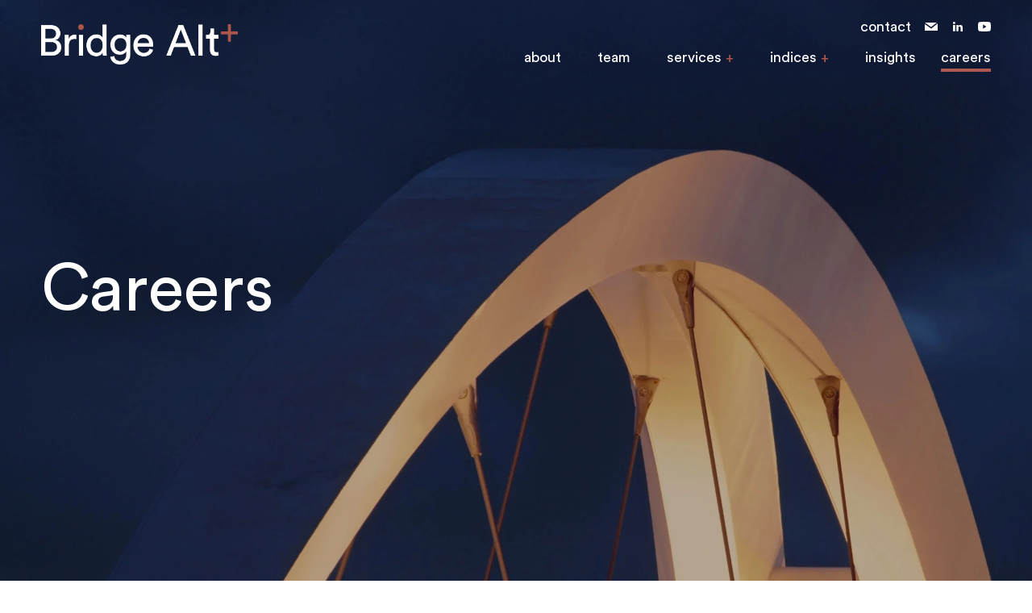

--- FILE ---
content_type: text/html; charset=UTF-8
request_url: https://www.bridgealternatives.com/careers
body_size: 6913
content:
<!doctype html><html lang="en"><head>
  <meta charset="utf-8">
  <title>Careers</title>
  
  <link rel="shortcut icon" href="https://www.bridgealternatives.com/hubfs/brand/logos/plus-favicon-2.png">
  <meta name="description" content="Current career opportunities and job listings for Bridge Alternatives.">
  <link rel="preconnect" href="https://fonts.googleapis.com">
  <link rel="preconnect" href="https://fonts.gstatic.com" crossorigin>
  <link href="https://fonts.googleapis.com/css2?family=Poppins:wght@300;400;600&amp;display=swap" rel="stylesheet"> 
  
  
  
  
  
  
  <script>if (typeof jmodule == 'undefined') var jmodule={};</script>
  <script type="text/javascript" src="https://www.bridgealternatives.com/hubfs/hub_generated/template_assets/1/145775910457/1741425945752/template_jquery-3.6.0.min.js"></script>
  <script type="text/javascript" src="https://www.bridgealternatives.com/hubfs/hub_generated/template_assets/1/145775941376/1741425946158/template_ScrollMagic.min.js"></script>
  <script type="text/javascript" src="https://www.bridgealternatives.com/hubfs/hub_generated/template_assets/1/145775966290/1741425946501/template_fx31.min.js"></script>
  <script type="text/javascript" src="https://www.bridgealternatives.com/hubfs/hub_generated/template_assets/1/147759978557/1741425953925/template_inView.min.js"></script>
  <script type="text/javascript" src="https://www.bridgealternatives.com/hubfs/hub_generated/template_assets/1/146698251351/1741425951042/template_dropdown.min.js"></script>
  
  
  
  
  <meta name="viewport" content="width=device-width, initial-scale=1">

    
    <meta property="og:description" content="Current career opportunities and job listings for Bridge Alternatives.">
    <meta property="og:title" content="Careers">
    <meta name="twitter:description" content="Current career opportunities and job listings for Bridge Alternatives.">
    <meta name="twitter:title" content="Careers">

    

    
    <style>
a.cta_button{-moz-box-sizing:content-box !important;-webkit-box-sizing:content-box !important;box-sizing:content-box !important;vertical-align:middle}.hs-breadcrumb-menu{list-style-type:none;margin:0px 0px 0px 0px;padding:0px 0px 0px 0px}.hs-breadcrumb-menu-item{float:left;padding:10px 0px 10px 10px}.hs-breadcrumb-menu-divider:before{content:'›';padding-left:10px}.hs-featured-image-link{border:0}.hs-featured-image{float:right;margin:0 0 20px 20px;max-width:50%}@media (max-width: 568px){.hs-featured-image{float:none;margin:0;width:100%;max-width:100%}}.hs-screen-reader-text{clip:rect(1px, 1px, 1px, 1px);height:1px;overflow:hidden;position:absolute !important;width:1px}
</style>

<link rel="stylesheet" href="https://www.bridgealternatives.com/hubfs/hub_generated/template_assets/1/145496336901/1741425940714/template_main.min.css">
<link rel="stylesheet" href="https://www.bridgealternatives.com/hubfs/hub_generated/template_assets/1/145491190456/1741425936041/template_blank.min.css">
<link rel="stylesheet" href="https://www.bridgealternatives.com/hubfs/hub_generated/module_assets/1/145491190560/1741325493776/module_menu-section.min.css">
<link rel="stylesheet" href="https://www.bridgealternatives.com/hubfs/hub_generated/module_assets/1/64644027168/1741325489193/module_Accordion_Toggle.min.css">
<!-- Editor Styles -->
<style id="hs_editor_style" type="text/css">
#hs_cos_wrapper_module_17031865542077  { display: block !important; padding-right: 0px !important }
#hs_cos_wrapper_module_17031865542077  { display: block !important; padding-right: 0px !important }
.dnd_area-row-0-max-width-section-centering > .row-fluid {
  max-width: 1340px !important;
  margin-left: auto !important;
  margin-right: auto !important;
}
.dnd_area-row-1-max-width-section-centering > .row-fluid {
  max-width: 1340px !important;
  margin-left: auto !important;
  margin-right: auto !important;
}
.dnd_area-row-2-max-width-section-centering > .row-fluid {
  max-width: 1340px !important;
  margin-left: auto !important;
  margin-right: auto !important;
}
/* HubSpot Non-stacked Media Query Styles */
@media (min-width:768px) {
  .dnd_area-row-0-vertical-alignment > .row-fluid {
    display: -ms-flexbox !important;
    -ms-flex-direction: row;
    display: flex !important;
    flex-direction: row;
  }
  .dnd_area-row-1-vertical-alignment > .row-fluid {
    display: -ms-flexbox !important;
    -ms-flex-direction: row;
    display: flex !important;
    flex-direction: row;
  }
  .dnd_area-column-1-vertical-alignment {
    display: -ms-flexbox !important;
    -ms-flex-direction: column !important;
    -ms-flex-pack: start !important;
    display: flex !important;
    flex-direction: column !important;
    justify-content: flex-start !important;
  }
  .dnd_area-column-1-vertical-alignment > div {
    flex-shrink: 0 !important;
  }
  .cell_17031865542072-vertical-alignment {
    display: -ms-flexbox !important;
    -ms-flex-direction: column !important;
    -ms-flex-pack: center !important;
    display: flex !important;
    flex-direction: column !important;
    justify-content: center !important;
  }
  .cell_17031865542072-vertical-alignment > div {
    flex-shrink: 0 !important;
  }
}
/* HubSpot Styles (default) */
.dnd_area-row-0-padding {
  padding-top: 0px !important;
  padding-bottom: 0px !important;
  padding-left: 0px !important;
  padding-right: 0px !important;
}
.dnd_area-row-1-padding {
  padding-top: 120px !important;
  padding-bottom: 120px !important;
  padding-left: 0px !important;
  padding-right: 0px !important;
}
.dnd_area-row-2-padding {
  padding-top: 120px !important;
  padding-bottom: 120px !important;
  padding-left: 0px !important;
  padding-right: 0px !important;
}
.dnd_area-column-1-padding {
  padding-top: 0px !important;
  padding-bottom: 0px !important;
  padding-left: 0px !important;
  padding-right: 0px !important;
}
.cell_17031865542072-padding {
  padding-left: 0px !important;
  padding-right: 0px !important;
}
.cell_17512911416584-padding {
  padding-left: 60px !important;
  padding-right: 0px !important;
}
/* HubSpot Styles (mobile) */
@media (max-width: 767px) {
  .dnd_area-row-0-padding {
    padding-top: 80px !important;
    padding-bottom: 80px !important;
    padding-left: 0px !important;
    padding-right: 0px !important;
  }
  .dnd_area-column-1-padding {
    padding-top: 0px !important;
    padding-bottom: 0px !important;
    padding-left: 0px !important;
    padding-right: 0px !important;
  }
}
</style>
    

    
<!--  Added by GoogleAnalytics integration -->
<script>
var _hsp = window._hsp = window._hsp || [];
_hsp.push(['addPrivacyConsentListener', function(consent) { if (consent.allowed || (consent.categories && consent.categories.analytics)) {
  (function(i,s,o,g,r,a,m){i['GoogleAnalyticsObject']=r;i[r]=i[r]||function(){
  (i[r].q=i[r].q||[]).push(arguments)},i[r].l=1*new Date();a=s.createElement(o),
  m=s.getElementsByTagName(o)[0];a.async=1;a.src=g;m.parentNode.insertBefore(a,m)
})(window,document,'script','//www.google-analytics.com/analytics.js','ga');
  ga('create','UA-85375912-1','auto');
  ga('send','pageview');
}}]);
</script>

<!-- /Added by GoogleAnalytics integration -->

<!--  Added by GoogleAnalytics4 integration -->
<script>
var _hsp = window._hsp = window._hsp || [];
window.dataLayer = window.dataLayer || [];
function gtag(){dataLayer.push(arguments);}

var useGoogleConsentModeV2 = true;
var waitForUpdateMillis = 1000;


if (!window._hsGoogleConsentRunOnce) {
  window._hsGoogleConsentRunOnce = true;

  gtag('consent', 'default', {
    'ad_storage': 'denied',
    'analytics_storage': 'denied',
    'ad_user_data': 'denied',
    'ad_personalization': 'denied',
    'wait_for_update': waitForUpdateMillis
  });

  if (useGoogleConsentModeV2) {
    _hsp.push(['useGoogleConsentModeV2'])
  } else {
    _hsp.push(['addPrivacyConsentListener', function(consent){
      var hasAnalyticsConsent = consent && (consent.allowed || (consent.categories && consent.categories.analytics));
      var hasAdsConsent = consent && (consent.allowed || (consent.categories && consent.categories.advertisement));

      gtag('consent', 'update', {
        'ad_storage': hasAdsConsent ? 'granted' : 'denied',
        'analytics_storage': hasAnalyticsConsent ? 'granted' : 'denied',
        'ad_user_data': hasAdsConsent ? 'granted' : 'denied',
        'ad_personalization': hasAdsConsent ? 'granted' : 'denied'
      });
    }]);
  }
}

gtag('js', new Date());
gtag('set', 'developer_id.dZTQ1Zm', true);
gtag('config', 'G-FC2WBCX8YV');
</script>
<script async src="https://www.googletagmanager.com/gtag/js?id=G-FC2WBCX8YV"></script>

<!-- /Added by GoogleAnalytics4 integration -->

    <link rel="canonical" href="https://www.bridgealternatives.com/careers">


<meta property="og:url" content="https://www.bridgealternatives.com/careers">
<meta name="twitter:card" content="summary">
<meta http-equiv="content-language" content="en">



<link rel="stylesheet" href="https://www.bridgealternatives.com/hubfs/hub_generated/template_assets/1/150842285216/1741425958090/template_careers.min.css">


<meta name="generator" content="HubSpot"></head>

<body>
  <center>
  <div class="body-wrapper   hs-content-id-150844140107 hs-site-page page ">
    
    
      <div data-global-resource-path="bridge-new/templates/partials/header.html"><header>
  <div class="content">
    
    
  

  

    
    <div class="header__logo header__logo--main">
      <div id="hs_cos_wrapper_site_logo" class="hs_cos_wrapper hs_cos_wrapper_widget hs_cos_wrapper_type_module widget-type-logo" style="" data-hs-cos-general-type="widget" data-hs-cos-type="module">
  






















  
  <span id="hs_cos_wrapper_site_logo_hs_logo_widget" class="hs_cos_wrapper hs_cos_wrapper_widget hs_cos_wrapper_type_logo" style="" data-hs-cos-general-type="widget" data-hs-cos-type="logo"><a href="//www.bridgealternatives.com?hsLang=en" id="hs-link-site_logo_hs_logo_widget" style="border-width:0px;border:0px;"><img src="https://www.bridgealternatives.com/hs-fs/hubfs/brand/logos/Bridge%20Alt+_White_Tight_800x165.png?width=800&amp;height=165&amp;name=Bridge%20Alt+_White_Tight_800x165.png" class="hs-image-widget " height="165" style="height: auto;width:800px;border-width:0px;border:0px;" width="800" alt="Bridge Alternatives" title="Bridge Alternatives" srcset="https://www.bridgealternatives.com/hs-fs/hubfs/brand/logos/Bridge%20Alt+_White_Tight_800x165.png?width=400&amp;height=83&amp;name=Bridge%20Alt+_White_Tight_800x165.png 400w, https://www.bridgealternatives.com/hs-fs/hubfs/brand/logos/Bridge%20Alt+_White_Tight_800x165.png?width=800&amp;height=165&amp;name=Bridge%20Alt+_White_Tight_800x165.png 800w, https://www.bridgealternatives.com/hs-fs/hubfs/brand/logos/Bridge%20Alt+_White_Tight_800x165.png?width=1200&amp;height=248&amp;name=Bridge%20Alt+_White_Tight_800x165.png 1200w, https://www.bridgealternatives.com/hs-fs/hubfs/brand/logos/Bridge%20Alt+_White_Tight_800x165.png?width=1600&amp;height=330&amp;name=Bridge%20Alt+_White_Tight_800x165.png 1600w, https://www.bridgealternatives.com/hs-fs/hubfs/brand/logos/Bridge%20Alt+_White_Tight_800x165.png?width=2000&amp;height=413&amp;name=Bridge%20Alt+_White_Tight_800x165.png 2000w, https://www.bridgealternatives.com/hs-fs/hubfs/brand/logos/Bridge%20Alt+_White_Tight_800x165.png?width=2400&amp;height=495&amp;name=Bridge%20Alt+_White_Tight_800x165.png 2400w" sizes="(max-width: 800px) 100vw, 800px"></a></span>
</div>
    </div>
    

    
    <div class="header__column">

      
      <div class="header__row-1">
         <div class="header--toggle header__navigation--toggle"></div>
        
        <!-- <div class="header--toggle header__search--toggle"></div> -->
        <div class="header__close--toggle"></div>
        <div class="header__navigation header--element">
          <div id="hs_cos_wrapper_navigation-header" class="hs_cos_wrapper hs_cos_wrapper_widget hs_cos_wrapper_type_module" style="" data-hs-cos-general-type="widget" data-hs-cos-type="module">





























<nav aria-label="Main menu" class="navigation-primary">
  
  
  <ul class="submenu level-1">
    
      
  <li class="no-submenu menu-item hs-skip-lang-url-rewrite">
    <a href="https://www.bridgealternatives.com/contact" class="menu-link">contact</a>

    
  </li>

    
      
  <li class="no-submenu menu-item hs-skip-lang-url-rewrite">
    <a href="mailto:info@bridgealternatives.com" class="menu-link">email</a>

    
  </li>

    
      
  <li class="no-submenu menu-item hs-skip-lang-url-rewrite">
    <a href="https://www.linkedin.com/company/bridge-alternatives" class="menu-link" target="_blank" rel="noopener">linkedin</a>

    
  </li>

    
      
  <li class="no-submenu menu-item hs-skip-lang-url-rewrite">
    <a href="https://www.youtube.com/channel/UCHQErxJRXYwKkhuBvPm5ZyA/videos" class="menu-link" target="_blank" rel="noopener">youtube</a>

    
  </li>

    
  </ul>

</nav></div>
        </div>
      </div>
      

      
      <div class="header__row-2">
        <div class="header--toggle header__navigation--toggle"></div>
        
        <!-- <div class="header--toggle header__search--toggle"></div> -->
        <div class="header__close--toggle"></div>
        <div class="header__navigation header--element">
          <div id="hs_cos_wrapper_navigation-primary" class="hs_cos_wrapper hs_cos_wrapper_widget hs_cos_wrapper_type_module" style="" data-hs-cos-general-type="widget" data-hs-cos-type="module">





























<nav aria-label="Main menu" class="navigation-primary">
  
  
  <ul class="submenu level-1">
    
      
  <li class="no-submenu menu-item hs-skip-lang-url-rewrite">
    <a href="https://www.bridgealternatives.com/about" class="menu-link">about</a>

    
  </li>

    
      
  <li class="no-submenu menu-item hs-skip-lang-url-rewrite">
    <a href="https://www.bridgealternatives.com/team" class="menu-link">team</a>

    
  </li>

    
      
  <li class="has-submenu menu-item hs-skip-lang-url-rewrite">
    <a class="menu-link">services</a>

    
      <!--<input type="checkbox" id="services" class="submenu-toggle">-->
      <label class="menu-arrow" for="services">
        <span class="menu-arrow-bg"></span>
      </label>
      
  
  <ul class="submenu level-2">
    
      
  <li class="no-submenu menu-item hs-skip-lang-url-rewrite">
    <a href="https://www.bridgealternatives.com/services/capital-raising" class="menu-link">Capital Raising</a>

    
  </li>

    
      
  <li class="no-submenu menu-item hs-skip-lang-url-rewrite">
    <a href="https://www.bridgealternatives.com/services/fund-administration" class="menu-link">Fund Administration</a>

    
  </li>

    
      
  <li class="no-submenu menu-item hs-skip-lang-url-rewrite">
    <a href="https://www.bridgealternatives.com/services/funds-and-management" class="menu-link">Funds &amp; Management Company Solutions</a>

    
  </li>

    
      
  <li class="no-submenu menu-item hs-skip-lang-url-rewrite">
    <a href="https://www.bridgealternatives.com/services/portfolio-advisory-solutions" class="menu-link">Portfolio &amp; Advisory Solutions</a>

    
  </li>

    
      
  <li class="no-submenu menu-item hs-skip-lang-url-rewrite">
    <a href="https://www.bridgealternatives.com/services/derivatives-brokerage" class="menu-link">Derivatives Brokerage</a>

    
  </li>

    
      
  <li class="no-submenu menu-item hs-skip-lang-url-rewrite">
    <a href="https://www.bridgealternatives.com/services/hr-solutions" class="menu-link">HR Solutions</a>

    
  </li>

    
      
  <li class="no-submenu menu-item hs-skip-lang-url-rewrite">
    <a href="https://www.bridgealternatives.com/services/investor-solutions" class="menu-link">Investor Solutions</a>

    
  </li>

    
  </ul>

    
  </li>

    
      
  <li class="has-submenu menu-item hs-skip-lang-url-rewrite">
    <a class="menu-link">indices</a>

    
      <!--<input type="checkbox" id="indices" class="submenu-toggle">-->
      <label class="menu-arrow" for="indices">
        <span class="menu-arrow-bg"></span>
      </label>
      
  
  <ul class="submenu level-2">
    
      
  <li class="no-submenu menu-item hs-skip-lang-url-rewrite">
    <a href="https://www.bridgealternatives.com/commodity-hedge-fund-index" class="menu-link">Commodity Hedge Fund Index</a>

    
  </li>

    
      
  <li class="no-submenu menu-item hs-skip-lang-url-rewrite">
    <a href="https://www.bridgealternatives.com/institutional-trend-index" class="menu-link">Institutional Trend Index</a>

    
  </li>

    
  </ul>

    
  </li>

    
      
  <li class="no-submenu menu-item hs-skip-lang-url-rewrite">
    <a href="https://www.bridgealternatives.com/insights" class="menu-link">insights</a>

    
  </li>

    
      
  <li class="no-submenu menu-item hs-skip-lang-url-rewrite">
    <a href="https://www.bridgealternatives.com/careers" class="menu-link active-item" aria-current="page">careers</a>

    
  </li>

    
      
  <li class="no-submenu menu-item hs-skip-lang-url-rewrite">
    <a href="https://www.bridgealternatives.com/contact" class="menu-link">contact</a>

    
  </li>

    
  </ul>

</nav></div>
        </div>
      </div>
      
      <button class="btn-menu"><i></i><i></i></button>
    </div>
    

  

  
  </div>
</header></div>
    
    

    

<main id="main-content" class="body-container-wrapper">

  
  <div class="container-fluid">
<div class="row-fluid-wrapper">
<div class="row-fluid">
<div class="span12 widget-span widget-type-cell " style="" data-widget-type="cell" data-x="0" data-w="12">

<div class="row-fluid-wrapper row-depth-1 row-number-1 dnd_area-row-0-max-width-section-centering dnd_area-row-0-vertical-alignment dnd-section dnd_area-row-0-padding">
<div class="row-fluid ">
<div class="span12 widget-span widget-type-cell dnd_area-column-1-padding dnd-column dnd_area-column-1-vertical-alignment" style="" data-widget-type="cell" data-x="0" data-w="12">

<div class="row-fluid-wrapper row-depth-1 row-number-2 dnd-row">
<div class="row-fluid ">
<div class="span12 widget-span widget-type-custom_widget dnd-module" style="" data-widget-type="custom_widget" data-x="0" data-w="12">
<div id="hs_cos_wrapper_widget_1703187481871" class="hs_cos_wrapper hs_cos_wrapper_widget hs_cos_wrapper_type_module widget-type-header" style="" data-hs-cos-general-type="widget" data-hs-cos-type="module">



<span id="hs_cos_wrapper_widget_1703187481871_" class="hs_cos_wrapper hs_cos_wrapper_widget hs_cos_wrapper_type_header" style="" data-hs-cos-general-type="widget" data-hs-cos-type="header"><h1>Careers</h1></span></div>

</div><!--end widget-span -->
</div><!--end row-->
</div><!--end row-wrapper -->

</div><!--end widget-span -->
</div><!--end row-->
</div><!--end row-wrapper -->

<div class="row-fluid-wrapper row-depth-1 row-number-3 dnd_area-row-1-padding dnd_area-row-1-vertical-alignment dnd_area-row-1-max-width-section-centering dnd-section">
<div class="row-fluid ">
<div class="span12 widget-span widget-type-cell cell_17031865542072-padding dnd-column cell_17031865542072-vertical-alignment" style="" data-widget-type="cell" data-x="0" data-w="12">

<div class="row-fluid-wrapper row-depth-1 row-number-4 dnd-row">
<div class="row-fluid ">
<div class="span12 widget-span widget-type-custom_widget dnd-module" style="" data-widget-type="custom_widget" data-x="0" data-w="12">
<div id="hs_cos_wrapper_module_17031865542077" class="hs_cos_wrapper hs_cos_wrapper_widget hs_cos_wrapper_type_module widget-type-rich_text" style="" data-hs-cos-general-type="widget" data-hs-cos-type="module"><span id="hs_cos_wrapper_module_17031865542077_" class="hs_cos_wrapper hs_cos_wrapper_widget hs_cos_wrapper_type_rich_text" style="" data-hs-cos-general-type="widget" data-hs-cos-type="rich_text"><p>At Bridge Alternatives we seek the best of the best to join our strong, competitive, entrepreneurial team in a fun and challenging work environment. If you are interested in joining our team, please send us your resumé and an email describing your experience and vision for your career.</p>
<p>Email us at <a href="mailto:careers@bridgealternatives.com">careers@bridgealternatives.com</a>.</p>
<p>We look forward to hearing from you.</p></span></div>

</div><!--end widget-span -->
</div><!--end row-->
</div><!--end row-wrapper -->

<div class="row-fluid-wrapper row-depth-1 row-number-5 dnd-row">
<div class="row-fluid ">
<div class="span12 widget-span widget-type-custom_widget dnd-module" style="" data-widget-type="custom_widget" data-x="0" data-w="12">
<div id="hs_cos_wrapper_module_175129114165810" class="hs_cos_wrapper hs_cos_wrapper_widget hs_cos_wrapper_type_module" style="" data-hs-cos-general-type="widget" data-hs-cos-type="module">


<div class="hs-accordion" data-sync="true">    
        
    <div class="hs-accordion__item" aria-expanded="">     
        <button>
            Manager, Alternative Assets
            <span class="hs-accordion__item-icon"></span>
        </button>
        <main>
            <div class="hs-accordion__item-content">
           <p><span style="color: #ad5a50;"><strong>Title: Manager, Alternative Assets</strong></span></p>
<p><span style="color: #ad5a50;"><strong>Location(s): New York City, NY</strong></span><span></span></p>
<p><span>At Bridge Alternatives you will find professional growth opportunities in a variety of roles. We seek the best of the best to join our strong, competitive, entrepreneurial team in a fun and challenging work environment. We believe in recognizing our partners in many ways. A few examples are:&nbsp;</span></p>
<ul type="disc">
<li><span>Career development opportunities, ability to guide your career growth&nbsp;</span></li>
<li><span>Competitive compensation &amp; benefits&nbsp;</span></li>
<li><span>Strong, authentic &amp; fun culture&nbsp;</span></li>
<li><span>Work from office or home options available&nbsp;</span></li>
<li><span>Team oriented role but in a very autonomous work environment&nbsp;</span></li>
</ul>
<p><strong><span>About the job:&nbsp;</span></strong><span></span></p>
<p><span>Our team will lead engagements for new and existing clients in the Alternative Assets space. We will assist our clients in executing and maintaining all aspects of financial management, including month and year-end financial reporting, budget preparation, forecasting of revenues and expenses and back office cash management.&nbsp;&nbsp;&nbsp;&nbsp;</span><span></span></p>
<p><strong><span>Responsibilities:</span></strong><span></span></p>
<ul type="disc">
<li><span>Work hand in hand with the clients’ service providers including but not limited to: external auditors, administrators, HR/payroll, and compliance&nbsp;</span></li>
<li><span>Cash management and forecasting of your clients including expense tracking&nbsp;</span></li>
<li><span>Oversight of NAV calculation and monitoring of valuation&nbsp;</span></li>
<li><span>Middle and back office operational support&nbsp;</span></li>
<li><span>Train and mentor staff level accountants on day to day aspects of the job&nbsp;</span></li>
<li><span>Arrange, coordinate, and participate in routinely scheduled conference calls with clients&nbsp;</span></li>
<li><span>Modeling of waterfall calculations, and review and calculation of management fees and incentive allocation&nbsp;</span></li>
<li><span>Assist in opening accounts necessary for fund to operate&nbsp;</span></li>
<li><span>Review of contracts and fund documents&nbsp;</span></li>
<li><span>Financial statement review&nbsp;</span></li>
<li><span>Assist your clients with vetting and selecting other vendors&nbsp;</span></li>
</ul>
<p><strong><span>&nbsp;Qualifications:</span></strong><span></span></p>
<ul type="disc">
<li><span>5+ years’ experience in Accounting Field.&nbsp;Investment Accounting preferred.&nbsp;</span></li>
<li><span>Bachelor's Degree in Accounting or Finance&nbsp;</span></li>
<li><span>CPA or MBA preferred&nbsp;</span></li>
<li><span>Excellent time management skills and ability to multi-task&nbsp;</span></li>
<li><span>Excellent organizational skills and attention to detail&nbsp;</span></li>
<li><span>Excellent communication and intrapersonal skills&nbsp;</span></li>
<li><span>Ability to lead multiple engagements at once</span></li>
<li><span>Strong accounting, problem-solving, and analytical skills&nbsp;</span></li>
<li><span>Strong technology skills including Microsoft Excel and QuickBooks&nbsp;</span></li>
<li><span>Strong entrepreneurial spirit&nbsp;</span></li>
<li><span>Understanding of investment management and alternative products&nbsp;</span></li>
<li><span>Willingness to travel, as needed&nbsp;</span></li>
</ul>
<p><strong><span>Base Compensation Range</span></strong><span></span></p>
<p><span>$110,000—$150,000 USD</span><span></span></p>
<p><strong><span>Compensation &amp; Benefits</span></strong><span></span></p>
<ul type="disc">
<li><span>Competitive cash compensation</span></li>
<li><span>Quarterly discretionary bonus</span></li>
<li><span>Comprehensive health plans</span></li>
<li><span>Unlimited PTO</span></li>
<li><span>Future focused 401k match</span></li>
</ul>
<p><span>Bring yourself. Bridge Alternatives is an equal opportunity employer. All qualified applicants will receive consideration for employment without regard to race, color, religion, gender, gender identity or expression, sexual orientation, national origin, genetics, disability, age or veteran status.&nbsp;</span><span></span></p>
<p><span>To all recruitment agencies: Bridge Alternatives does not accept agency resumes.&nbsp;</span></p>
            </div>
        </main>
    </div>
    
</div></div>

</div><!--end widget-span -->
</div><!--end row-->
</div><!--end row-wrapper -->

</div><!--end widget-span -->
</div><!--end row-->
</div><!--end row-wrapper -->

<div class="row-fluid-wrapper row-depth-1 row-number-6 dnd_area-row-2-padding dnd_area-row-2-max-width-section-centering dnd-section">
<div class="row-fluid ">
<div class="span12 widget-span widget-type-cell cell_17512911416584-padding dnd-column" style="" data-widget-type="cell" data-x="0" data-w="12">

</div><!--end widget-span -->
</div><!--end row-->
</div><!--end row-wrapper -->

</div><!--end widget-span -->
</div>
</div>
</div>
</main>


    
    <div data-global-resource-path="bridge-new/templates/partials/footer.html"><footer class="footer">
   <div class="content">
     <div class="wrapper">
   <div class="cols">
      <div class="footer__logo">
        <div id="hs_cos_wrapper_site_logo" class="hs_cos_wrapper hs_cos_wrapper_widget hs_cos_wrapper_type_module widget-type-logo" style="" data-hs-cos-general-type="widget" data-hs-cos-type="module">
  






















  
  <span id="hs_cos_wrapper_site_logo_hs_logo_widget" class="hs_cos_wrapper hs_cos_wrapper_widget hs_cos_wrapper_type_logo" style="" data-hs-cos-general-type="widget" data-hs-cos-type="logo"><a href="//www.bridgealternatives.com?hsLang=en" id="hs-link-site_logo_hs_logo_widget" style="border-width:0px;border:0px;"><img src="https://www.bridgealternatives.com/hs-fs/hubfs/brand/logos/Bridge%20Alt+_White_Tight_800x165.png?width=800&amp;height=165&amp;name=Bridge%20Alt+_White_Tight_800x165.png" class="hs-image-widget " height="165" style="height: auto;width:800px;border-width:0px;border:0px;" width="800" alt="Bridge Alternatives" title="Bridge Alternatives" srcset="https://www.bridgealternatives.com/hs-fs/hubfs/brand/logos/Bridge%20Alt+_White_Tight_800x165.png?width=400&amp;height=83&amp;name=Bridge%20Alt+_White_Tight_800x165.png 400w, https://www.bridgealternatives.com/hs-fs/hubfs/brand/logos/Bridge%20Alt+_White_Tight_800x165.png?width=800&amp;height=165&amp;name=Bridge%20Alt+_White_Tight_800x165.png 800w, https://www.bridgealternatives.com/hs-fs/hubfs/brand/logos/Bridge%20Alt+_White_Tight_800x165.png?width=1200&amp;height=248&amp;name=Bridge%20Alt+_White_Tight_800x165.png 1200w, https://www.bridgealternatives.com/hs-fs/hubfs/brand/logos/Bridge%20Alt+_White_Tight_800x165.png?width=1600&amp;height=330&amp;name=Bridge%20Alt+_White_Tight_800x165.png 1600w, https://www.bridgealternatives.com/hs-fs/hubfs/brand/logos/Bridge%20Alt+_White_Tight_800x165.png?width=2000&amp;height=413&amp;name=Bridge%20Alt+_White_Tight_800x165.png 2000w, https://www.bridgealternatives.com/hs-fs/hubfs/brand/logos/Bridge%20Alt+_White_Tight_800x165.png?width=2400&amp;height=495&amp;name=Bridge%20Alt+_White_Tight_800x165.png 2400w" sizes="(max-width: 800px) 100vw, 800px"></a></span>
</div>
      </div>
    
      <div class="footer__navigation">
          <div id="hs_cos_wrapper_navigation-header" class="hs_cos_wrapper hs_cos_wrapper_widget hs_cos_wrapper_type_module" style="" data-hs-cos-general-type="widget" data-hs-cos-type="module">





























<nav aria-label="Main menu" class="navigation-primary">
  
  
  <ul class="submenu level-1">
    
      
  <li class="no-submenu menu-item hs-skip-lang-url-rewrite">
    <a href="https://www.bridgealternatives.com" class="menu-link">home</a>

    
  </li>

    
      
  <li class="no-submenu menu-item hs-skip-lang-url-rewrite">
    <a href="https://www.bridgealternatives.com/about" class="menu-link">about</a>

    
  </li>

    
      
  <li class="no-submenu menu-item hs-skip-lang-url-rewrite">
    <a href="https://www.bridgealternatives.com/team" class="menu-link">team</a>

    
  </li>

    
      
  <li class="no-submenu menu-item hs-skip-lang-url-rewrite">
    <a href="https://www.bridgealternatives.com/services/capital-raising" class="menu-link">services</a>

    
  </li>

    
      
  <li class="no-submenu menu-item hs-skip-lang-url-rewrite">
    <a href="https://www.bridgealternatives.com/insights" class="menu-link">insights</a>

    
  </li>

    
      
  <li class="no-submenu menu-item hs-skip-lang-url-rewrite">
    <a href="https://www.bridgealternatives.com/commodity-hedge-fund-index" class="menu-link">indices</a>

    
  </li>

    
      
  <li class="no-submenu menu-item hs-skip-lang-url-rewrite">
    <a href="https://www.bridgealternatives.com/careers" class="menu-link active-item" aria-current="page">careers</a>

    
  </li>

    
      
  <li class="no-submenu menu-item hs-skip-lang-url-rewrite">
    <a href="https://www.bridgealternatives.com/contact" class="menu-link">contact</a>

    
  </li>

    
  </ul>

</nav></div>
      </div>
     <div class="addresses">
       <p>
         840 S Waukegan Rd, Suite 202 <br>Lake Forest, IL 60045
       </p>
       <p>
         One Main St., Suite 202 <br>Evansville, IN 47708
       </p>
       <p>
         <a href="mailto:info@bridgealternatives.com" target="_blank" class="email"></a>
         <a href="https://www.linkedin.com/company/bridge-alternatives" target="_blank" class="linkedin"></a>
         <a href="https://www.youtube.com/channel/UCHQErxJRXYwKkhuBvPm5ZyA/videos" target="_blank" class="youtube"></a>
       </p>
     </div>
   </div>
     </div>
     <div class="wrapper">
     <p>
        ©2026 Bridge Alternative Investments Inc. All rights reserved.<br>
        Bridge Alternatives Securities, LLC, a registered broker-dealer and member of 
        <a href="https://www.finra.org/#/" target="_blank">FINRA</a> and 
        <a href="https://www.sipc.org/" target="_blank">SIPC</a>. Bridge Alternative Investments Inc, a CFTC registered IIB, and member of the NFA. 
     </p>
     <p class="cols">
        <a href="https://www.bridgealternatives.com/privacy-policy-0?hsLang=en">Privacy Policy</a>
        <a href="https://www.bridgealternatives.com/business-continuity-0?hsLang=en">Business Continuity</a>
        <a href="https://www.bridgealternatives.com/hubfs/regulatory/Form%20CRS%20(Bridge%20Alt%202023).pdf?hsLang=en" target="_blank">Form CRS</a>
        <a href="https://www.bridgealternatives.com/disclosures-0?hsLang=en">Disclosures</a>
        <a href="https://www.bridgealternatives.com/us-patriot-act-0?hsLang=en">US Patriot Act</a>
        <a href="https://brokercheck.finra.org/" target="_blank">FINRA BrokerCheck</a>
      </p>
   </div>
  </div>
</footer></div>
    
  </div>
  
  
  
<!-- HubSpot performance collection script -->
<script defer src="/hs/hsstatic/content-cwv-embed/static-1.1293/embed.js"></script>
<script src="https://www.bridgealternatives.com/hubfs/hub_generated/template_assets/1/145495351595/1741425940199/template_main.min.js"></script>
<script>
var hsVars = hsVars || {}; hsVars['language'] = 'en';
</script>

<script src="/hs/hsstatic/cos-i18n/static-1.53/bundles/project.js"></script>
<script src="https://www.bridgealternatives.com/hubfs/hub_generated/module_assets/1/145491190560/1741325493776/module_menu-section.min.js"></script>
<script src="https://www.bridgealternatives.com/hubfs/hub_generated/module_assets/1/64644027168/1741325489193/module_Accordion_Toggle.min.js"></script>

<!-- Start of HubSpot Analytics Code -->
<script type="text/javascript">
var _hsq = _hsq || [];
_hsq.push(["setContentType", "standard-page"]);
_hsq.push(["setCanonicalUrl", "https:\/\/www.bridgealternatives.com\/careers"]);
_hsq.push(["setPageId", "150844140107"]);
_hsq.push(["setContentMetadata", {
    "contentPageId": 150844140107,
    "legacyPageId": "150844140107",
    "contentFolderId": null,
    "contentGroupId": null,
    "abTestId": null,
    "languageVariantId": 150844140107,
    "languageCode": "en",
    
    
}]);
</script>

<script type="text/javascript" id="hs-script-loader" async defer src="/hs/scriptloader/8935584.js"></script>
<!-- End of HubSpot Analytics Code -->


<script type="text/javascript">
var hsVars = {
    render_id: "dbeef379-60a1-4c7a-96cb-734e31533544",
    ticks: 1767776545441,
    page_id: 150844140107,
    
    content_group_id: 0,
    portal_id: 8935584,
    app_hs_base_url: "https://app.hubspot.com",
    cp_hs_base_url: "https://cp.hubspot.com",
    language: "en",
    analytics_page_type: "standard-page",
    scp_content_type: "",
    
    analytics_page_id: "150844140107",
    category_id: 1,
    folder_id: 0,
    is_hubspot_user: false
}
</script>


<script defer src="/hs/hsstatic/HubspotToolsMenu/static-1.432/js/index.js"></script>




  </center>


</body></html>

--- FILE ---
content_type: text/css
request_url: https://www.bridgealternatives.com/hubfs/hub_generated/template_assets/1/145496336901/1741425940714/template_main.min.css
body_size: 4290
content:
/*! normalize.css v8.0.1 | MIT License | github.com/necolas/normalize.css */html{-webkit-text-size-adjust:100%}main{display:block}hr{box-sizing:content-box;height:0;overflow:visible}pre{font-family:monospace,monospace;font-size:1em}a{background-color:transparent}abbr[title]{border-bottom:none;text-decoration:underline;text-decoration:underline dotted}b,strong{font-weight:bolder}code,kbd,samp{font-family:monospace,monospace;font-size:1em}small{font-size:80%}sub,sup{font-size:75%;line-height:0;position:relative;vertical-align:baseline}sub{bottom:-.25em}sup{top:-.5em}img{border-style:none}button,input,optgroup,select,textarea{font-family:inherit;font-size:100%;line-height:1.15;margin:0}button,input{overflow:visible}button,select{text-transform:none}[type=button],[type=reset],[type=submit],button{-webkit-appearance:button}[type=button]::-moz-focus-inner,[type=reset]::-moz-focus-inner,[type=submit]::-moz-focus-inner,button::-moz-focus-inner{border-style:none;padding:0}[type=button]:-moz-focusring,[type=reset]:-moz-focusring,[type=submit]:-moz-focusring,button:-moz-focusring{outline:1px dotted ButtonText}fieldset{padding:.35em .75em .625em}legend{box-sizing:border-box;color:inherit;display:table;max-width:100%;padding:0;white-space:normal}progress{vertical-align:baseline}textarea{overflow:auto}[type=checkbox],[type=radio]{box-sizing:border-box;padding:0}[type=number]::-webkit-inner-spin-button,[type=number]::-webkit-outer-spin-button{height:auto}[type=search]{-webkit-appearance:textfield;outline-offset:-2px}[type=search]::-webkit-search-decoration{-webkit-appearance:none}::-webkit-file-upload-button{-webkit-appearance:button;font:inherit}details{display:block}summary{display:list-item}[hidden],template{display:none}.row-fluid{display:flex;width:100%}.row-fluid [class*=span]{-webkit-box-sizing:border-box;-moz-box-sizing:border-box;-ms-box-sizing:border-box;box-sizing:border-box;display:block;margin-left:2.127659574%;*margin-left:2.0744680846382977%;min-height:1px;width:100%}.row-fluid [class*=span]:first-child{margin-left:0}.row-fluid .span12{width:99.99999998999999%;*width:99.94680850063828%}.row-fluid .span11{width:91.489361693%;*width:91.4361702036383%}.row-fluid .span10{width:82.97872339599999%;*width:82.92553190663828%}.row-fluid .span9{width:74.468085099%;*width:74.4148936096383%}.row-fluid .span8{width:65.95744680199999%;*width:65.90425531263828%}.row-fluid .span7{width:57.446808505%;*width:57.3936170156383%}.row-fluid .span6{width:48.93617020799999%;*width:48.88297871863829%}.row-fluid .span5{width:40.425531911%;*width:40.3723404216383%}.row-fluid .span4{width:31.914893614%;*width:31.8617021246383%}.row-fluid .span3{width:23.404255317%;*width:23.3510638276383%}.row-fluid .span2{width:14.89361702%;*width:14.8404255306383%}.row-fluid .span1{width:6.382978723%;*width:6.329787233638298%}@media (max-width:767px){.row-fluid{width:100%}.row-fluid [class*=span]{display:block;margin-left:0;width:100%}}@media (min-width:768px) and (max-width:1139px){.row-fluid{width:100%}.row-fluid [class*=span]{-webkit-box-sizing:border-box;-moz-box-sizing:border-box;-ms-box-sizing:border-box;box-sizing:border-box;display:block;margin-left:2.762430939%;*margin-left:2.709239449638298%;min-height:1px;width:100%}.row-fluid [class*=span]:first-child{margin-left:0}.row-fluid .span12{width:99.999999993%;*width:99.9468085036383%}.row-fluid .span11{width:91.436464082%;*width:91.38327259263829%}.row-fluid .span10{width:82.87292817100001%;*width:82.8197366816383%}.row-fluid .span9{width:74.30939226%;*width:74.25620077063829%}.row-fluid .span8{width:65.74585634900001%;*width:65.6926648596383%}.row-fluid .span7{width:57.182320438000005%;*width:57.129128948638304%}.row-fluid .span6{width:48.618784527%;*width:48.5655930376383%}.row-fluid .span5{width:40.055248616%;*width:40.0020571266383%}.row-fluid .span4{width:31.491712705%;*width:31.4385212156383%}.row-fluid .span3{width:22.928176794%;*width:22.874985304638297%}.row-fluid .span2{width:14.364640883%;*width:14.311449393638298%}.row-fluid .span1{width:5.801104972%;*width:5.747913482638298%}}@media (min-width:1280px){.row-fluid{width:100%}.row-fluid [class*=span]{-webkit-box-sizing:border-box;-moz-box-sizing:border-box;-ms-box-sizing:border-box;box-sizing:border-box;display:block;margin-left:2.564102564%;*margin-left:2.510911074638298%;min-height:1px;width:100%}.row-fluid [class*=span]:first-child{margin-left:0}.row-fluid .span12{width:100%;*width:99.94680851063829%}.row-fluid .span11{width:91.45299145300001%;*width:91.3997999636383%}.row-fluid .span10{width:82.905982906%;*width:82.8527914166383%}.row-fluid .span9{width:74.358974359%;*width:74.30578286963829%}.row-fluid .span8{width:65.81196581200001%;*width:65.7587743226383%}.row-fluid .span7{width:57.264957265%;*width:57.2117657756383%}.row-fluid .span6{width:48.717948718%;*width:48.6647572286383%}.row-fluid .span5{width:40.170940171000005%;*width:40.117748681638304%}.row-fluid .span4{width:31.623931624%;*width:31.5707401346383%}.row-fluid .span3{width:23.076923077%;*width:23.0237315876383%}.row-fluid .span2{width:14.529914530000001%;*width:14.4767230406383%}.row-fluid .span1{width:5.982905983%;*width:5.929714493638298%}}.clearfix:after,.clearfix:before{content:"";display:table}.clearfix:after{clear:both}.hide{display:none}.show{display:block}.hidden,.invisible{visibility:hidden}.hidden{display:none}.hidden-desktop,.visible-phone,.visible-tablet{display:none!important}@media (max-width:767px){.visible-phone{display:inherit!important}.hidden-phone{display:none!important}.hidden-desktop{display:inherit!important}.visible-desktop{display:none!important}}@media (min-width:768px) and (max-width:1139px){.visible-tablet{display:inherit!important}.hidden-tablet{display:none!important}.hidden-desktop{display:inherit!important}.visible-desktop{display:none!important}}@media (max-width:767px){.row-fluid{flex-direction:column;justify-content:flex-start}}.content-wrapper{margin:0 auto;padding:0 20px}@media screen and (min-width:1380px){.content-wrapper{padding:0}}.dnd-section>.row-fluid{margin:0 auto}.dnd-section .dnd-column{padding:0 20px}@media (max-width:767px){.dnd-section .dnd-column{padding:0}}.content-wrapper{max-width:1340px}.content-wrapper--vertical-spacing,.dnd-section{padding:80px 20px}.dnd-section>.row-fluid{max-width:1340px}@font-face{font-family:circular-book;src:url(https://8935584.fs1.hubspotusercontent-na1.net/hubfs/8935584/fonts/CircularStd-Book.eot) format("eot"),url(https://8935584.fs1.hubspotusercontent-na1.net/hubfs/8935584/fonts/CircularStd-Book.woff) format("woff"),url(https://8935584.fs1.hubspotusercontent-na1.net/hubfs/8935584/fonts/CircularStd-Book.ttf) format("truetype")}body{color:#fff;font-family:circular-book,sans-serif;font-size:20px;line-height:1.4;word-break:break-word}html[lang^=ja] body,html[lang^=ko] body,html[lang^=zh] body{line-break:strict;word-break:break-all}a{cursor:pointer;text-decoration:none}a:active{color:#c2827b}a:focus,a:hover{color:#8a4840;text-decoration:underline}h1,h2,h3,h4,h5,h6{font-family:circular-book,serif;font-weight:400}h1{font-size:50px}h2{font-size:4.1em;line-height:1.17em}h3{font-size:2.1em;line-height:1.381em}h4{font-size:3.1em}h5{font-size:16px}h6{font-size:14px}@media (max-width:767px){h1{font-size:3em}h2{font-size:2.5em}h3{font-size:2em}h4{font-size:1.5em}h4,h5{font-weight:400}h5{font-size:1.25em}h6{font-size:1em;font-weight:400}}ol,ul{margin:0 0 1.4rem}ol ol,ol ul,ul ol,ul ul{margin:0}ul.no-list{list-style:none}pre{overflow:auto}code{vertical-align:bottom}blockquote{border-left:2px solid #f8fafc;margin:0 0 1.4rem;padding-left:15px}hr{border:none;height:1px}img{font-size:14px;word-break:normal}.button,button{background-color:#4e5262;border:1px solid #4e5262;color:#fff;cursor:pointer;display:inline-block;font-size:.92rem;padding:15px 53px;text-align:center;text-decoration:none!important;transition:all .15s linear;white-space:normal}.button:disabled,button:disabled{background-color:#d0d0d0;border-color:#d0d0d0;color:#e6e6e6}.button:focus,.button:hover,button:focus,button:hover{background-color:#38343c;border:1px solid #38343c;color:#fff;text-decoration:none}.button:active,button:active{background-color:#71727a;border-color:#71727a;color:#fff;text-decoration:none}.hs-form-field{margin-bottom:1.4rem}form label{display:block;margin-bottom:.35rem}form label,form legend{color:#4e5262;font-size:.875rem}form input[type=email],form input[type=file],form input[type=number],form input[type=password],form input[type=tel],form input[type=text],form select,form textarea{background-color:#fff;border:2px solid;color:#4e5262;display:inline-block;font-size:.875rem;padding:.7rem;width:100%}form input[type=email]:focus,form input[type=file]:focus,form input[type=number]:focus,form input[type=password]:focus,form input[type=tel]:focus,form input[type=text]:focus,form select:focus,form textarea:focus{border-color:#4e5262}.hs-fieldtype-date .input .hs-dateinput:before,:-moz-placeholder,:-ms-input-placeholder,::-moz-placeholder,::-webkit-input-placeholder,::placeholder{color:#4e5262}form fieldset{max-width:100%!important}form .inputs-list{list-style:none;margin:0;padding:0}form .inputs-list>li{display:block;margin:.7rem 0}form .inputs-list input,form .inputs-list span{vertical-align:middle}form input[type=checkbox],form input[type=radio]{cursor:pointer;margin-right:.35rem}.hs-dateinput{position:relative}.hs-dateinput:before{content:"\01F4C5";position:absolute;right:10%;top:50%;transform:translateY(-50%)}.fn-date-picker .pika-table thead th{color:#fff}.fn-date-picker td.is-selected .pika-button{background:#4e5262;border-radius:0;box-shadow:none}.fn-date-picker td .pika-button:focus,.fn-date-picker td .pika-button:hover{background-color:#4e5262!important;border-radius:0!important;color:#fff}.fn-date-picker td.is-today .pika-button{color:#4e5262}form input[type=file]{background-color:transparent;border:initial;padding:initial}form .hs-richtext,form .hs-richtext p{font-size:.875rem;margin:0 0 1.4rem}form .hs-richtext img{max-width:100%!important}.legal-consent-container .hs-form-booleancheckbox-display>span,.legal-consent-container .hs-form-booleancheckbox-display>span p{margin-left:1rem!important}.hs-form-required{color:#ef6b51}.hs-input.invalid.error{border-color:#ef6b51}.hs-error-msg{color:#ef6b51;margin-top:.35rem}form .hs-button,form input[type=submit]{background-color:#4e5262;border:1px solid #4e5262;color:#fff;cursor:pointer;display:inline-block;font-size:.92rem;padding:15px 53px;text-align:center;transition:all .15s linear;white-space:normal}form .hs-button:focus,form .hs-button:hover,form input[type=submit]:focus,form input[type=submit]:hover{background-color:#38343c;border-color:#38343c;color:#fff;text-decoration:none}form .hs-button:active,form input[type=submit]:active{background-color:#71727a;border-color:#71727a;color:#fff}.grecaptcha-badge{margin:0 auto}header{left:0;position:fixed;top:0;width:100%;z-index:3}header #hs-link-site_logo_hs_logo_widget,header #hs-link-site_logo_hs_logo_widget img{display:block}.scrolled header{background:#fff}.scrolled header #hs-link-site_logo_hs_logo_widget{background:url(//8935584.fs1.hubspotusercontent-na1.net/hubfs/8935584/raw_assets/public/bridge-new/images/logo_bridge_color.svg) no-repeat 50%/100% auto}.scrolled header #hs-link-site_logo_hs_logo_widget img{opacity:0;visibility:hidden}.scrolled header a.menu-link{color:#2f2a33}.scrolled header .btn-menu i{background-color:#2f2a33}header .content{display:flex;flex-direction:row;justify-content:space-between;padding:20px 0}.header__logo{margin-top:10px;width:244px}.header__logo img{max-width:100%}.header__row-1,.header__row-2{text-align:right}.header__row-2{margin-top:10px}.header__row-1 li:nth-child(2) a{background:url(//8935584.fs1.hubspotusercontent-na1.net/hubfs/8935584/raw_assets/public/bridge-new/images/icon_social_email_white.svg) no-repeat 50%/16px auto;display:inline-block;font-size:0;text-indent:-9999px;width:16px}.header__row-1 li:nth-child(2) a:hover,.scrolled .header__row-1 li:nth-child(2) a{background:url(//8935584.fs1.hubspotusercontent-na1.net/hubfs/8935584/raw_assets/public/bridge-new/images/icon_social_email_orange.svg) no-repeat 50%/16px auto}.header__row-1 li:nth-child(3) a{background:url(//8935584.fs1.hubspotusercontent-na1.net/hubfs/8935584/raw_assets/public/bridge-new/images/icon_social_linkedin_white.svg) no-repeat 50%/12px auto;display:inline-block;font-size:0;text-indent:-9999px;width:16px}.header__row-1 li:nth-child(3) a:hover,.scrolled .header__row-1 li:nth-child(3) a{background:url(//8935584.fs1.hubspotusercontent-na1.net/hubfs/8935584/raw_assets/public/bridge-new/images/icon_social_linkedin_orange.svg) no-repeat 50%/12px auto}.header__row-1 li:nth-child(4) a{background:url(//8935584.fs1.hubspotusercontent-na1.net/hubfs/8935584/raw_assets/public/bridge-new/images/icon_social_youtube_white.svg) no-repeat 50%/16px auto;display:inline-block;font-size:0;text-indent:-9999px;width:16px}.header__row-1 li:nth-child(4) a:hover,.scrolled .header__row-1 li:nth-child(4) a{background:url(//8935584.fs1.hubspotusercontent-na1.net/hubfs/8935584/raw_assets/public/bridge-new/images/icon_social_youtube_orange.svg) no-repeat 50%/16px auto}.header__row-1 .submenu.level-1>li{padding:0 6px}.header__row-2 .submenu.level-1>li:nth-last-child(2){padding:0 0 0 6px}.header__row-2 .submenu.level-1>li:last-child{display:none}.btn-menu,.btn-menu:focus,.btn-menu:hover{background:transparent;border:none;cursor:pointer;height:45px;outline:none;padding:0;position:absolute;right:0;top:20px;width:40px;z-index:100}.btn-menu{display:none}.btn-menu i{background-color:#fff;height:1px;left:0;position:absolute;transition:all .3s ease-out;width:40px}.btn-menu i:first-child{top:15px}.btn-menu i:nth-child(2){top:30px}.nav-on .header__logo{z-index:2}.nav-on.scrolled header #hs-link-site_logo_hs_logo_widget{background:none}.nav-on.scrolled header #hs-link-site_logo_hs_logo_widget img{opacity:1;visibility:visible}.nav-on .btn-menu i:first-child{top:20px;transform:rotate(45deg);width:40px}.nav-on .btn-menu i:nth-child(2){top:20px;transform:rotate(-45deg);width:40px}.nav-on .header__row-2{background:#2f2a33;display:flex;flex-direction:column;height:100%;justify-content:center;left:0;margin-top:0;max-width:100%;position:fixed;top:0;width:100%}.nav-on .submenu.level-1>li{display:block!important;margin:20px 0;text-align:center}.nav-on .submenu{display:block}.nav-on .submenu.level-2 .menu-item .menu-link{background:transparent;color:#fff;display:inline-block;text-align:center}.nav-on .submenu.level-2>li{border-bottom:none;margin:2px 0}.nav-on header a.menu-link{color:#fff!important}.nav-on header .btn-menu i{background-color:#fff!important}@media (max-width:979px){.header__logo img,header #hs-link-site_logo_hs_logo_widget,header #hs-link-site_logo_hs_logo_widget img{max-width:200px}}@media (max-width:767px){.btn-menu{display:block!important}.header__row-1,.header__row-2{display:none}.header__row-2 .submenu.level-1>lid{display:block!important}}footer{background:#2f2a33 url(//8935584.fs1.hubspotusercontent-na1.net/hubfs/8935584/raw_assets/public/bridge-new/images/footer-pattern.svg) no-repeat 0/auto 100%;padding:125px 0 72px}footer .wrapper{box-sizing:border-box;margin-left:420px;max-width:1340px}footer .cols{display:flex;flex-direction:row}footer .wrapper>.cols>div{width:33.33%}footer .navigation-primary{width:100%}footer .submenu.level-1{display:flex;flex-direction:row;flex-wrap:wrap;width:100%}footer .submenu.level-1 li{padding-bottom:10px;width:calc(50% - 40px)}footer .wrapper:first-child{border-bottom:1px solid #979599;margin-bottom:50px;padding-bottom:90px}footer a{color:#fff}footer p a:hover{color:#fff;text-decoration:underline}footer p{font-family:Poppins;font-size:16px;font-weight:300;line-height:1.733em;margin-bottom:1em}footer p:last-child{margin-bottom:0}footer p.cols{justify-content:space-between}.footer__logo img{max-width:244px;width:100%}footer a.email{background:url(//8935584.fs1.hubspotusercontent-na1.net/hubfs/8935584/raw_assets/public/bridge-new/images/icon_social_email_white.svg) no-repeat 50%/16px auto;display:inline-block;font-size:0;height:20px;margin-right:20px;text-indent:-9999px;width:16px}footer a.email:hover{background:url(//8935584.fs1.hubspotusercontent-na1.net/hubfs/8935584/raw_assets/public/bridge-new/images/icon_social_email_orange.svg) no-repeat 50%/16px auto}footer a.linkedin{background:url(//8935584.fs1.hubspotusercontent-na1.net/hubfs/8935584/raw_assets/public/bridge-new/images/icon_social_linkedin_white.svg) no-repeat 50%/12px auto;display:inline-block;font-size:0;height:20px;margin-right:20px;text-indent:-9999px;width:16px}footer a.linkedin:hover{background:url(//8935584.fs1.hubspotusercontent-na1.net/hubfs/8935584/raw_assets/public/bridge-new/images/icon_social_linkedin_orange.svg) no-repeat 50%/12px auto}footer a.youtube{background:url(//8935584.fs1.hubspotusercontent-na1.net/hubfs/8935584/raw_assets/public/bridge-new/images/icon_social_youtube_white.svg) no-repeat 50%/16px auto;display:inline-block;font-size:0;height:20px;text-indent:-9999px;width:16px}footer a.youtube:hover{background:url(//8935584.fs1.hubspotusercontent-na1.net/hubfs/8935584/raw_assets/public/bridge-new/images/icon_social_youtube_orange.svg) no-repeat 50%/16px auto}@media (max-width:1279px){footer .wrapper{margin-left:0}}@media (max-width:979px){footer{background:#2f2a33}footer .wrapper>.cols{flex-direction:column}footer .wrapper:first-child>.cols{gap:30px}footer .wrapper>.cols>div{width:100%}footer .submenu.level-1>li{padding-left:0}}@media (max-width:767px){footer .submenu.level-1>li>a{padding:0}footer .navigation-primary .submenu a,footer .navigation-primary .submenu p{font-size:16px}footer .submenu.level-1 li{padding-bottom:0}}.content{margin:0 auto;max-width:1340px;position:relative;text-align:left}*{margin:0}form .hs-input{transition:background 99999s ease 99999s,color 99999s ease 99999s}.research .s1{background:url(//8935584.fs1.hubspotusercontent-na1.net/hubfs/8935584/raw_assets/public/bridge-new/images/research_hero.jpg) no-repeat 50%/cover;display:flex;flex-direction:column;height:100vh;justify-content:center}.research.news .s1{background:url(//8935584.fs1.hubspotusercontent-na1.net/hubfs/8935584/raw_assets/public/bridge-new/images/news_hero.jpg) no-repeat 50%/cover}.research .s1 .filter{font-family:Poppins;margin-top:120px}.research .s1 .row-number-1{padding-left:0}.research .dd-container{display:inline-block;font-family:Poppins;margin-left:10px;vertical-align:bottom}.research .dd-select{background:transparent url(//8935584.fs1.hubspotusercontent-na1.net/hubfs/8935584/raw_assets/public/bridge-new/images/plus_orange.svg) no-repeat 100%/10px auto!important;border:none;border-bottom:1px solid #fff;font-size:1em;text-transform:lowercase}.research .dd-selected{font-family:Poppins;font-weight:400!important;padding:0 20px 0 0}.research .dd-selected:hover{color:#fff;text-decoration:none}.research .dd-pointer-down{display:none}.research .dd-option{font-family:Poppins;text-transform:lowercase}.research .content{width:100%}.research h1{color:#fff;font-size:4.1em;font-weight:400;line-height:1.171em;text-align:left}.research .s2 .content{display:flex;flex-direction:row;flex-wrap:wrap;gap:30px;justify-content:flex-start}.research .s2 .content>article{box-sizing:border-box;padding-bottom:30px;padding-right:30px;position:relative;width:calc(33.33% - 20px)}.research .s2 .content>article:before{background:#cbc9cc;content:"";display:block;height:calc(100% - 30px);position:absolute;right:0;top:0;width:2px}.research .s2 .content>article:after{background:#cbc9cc;bottom:0;content:"";display:block;height:1px;left:0;position:absolute;width:calc(100% - 30px)}.research .s2 .content>article:nth-child(3n):before,.research .s2 .content>article:nth-child(4):after,.research .s2 .content>article:nth-child(5):after,.research .s2 .content>article:nth-child(6):after{display:none}.research .s2 p.date{color:#b1987f;font-family:Poppins;margin:1.75em 0}.research .s2 h2{color:#4f5261;font-size:1.4em;font-weight:400;line-height:1.429em}.research .s2 h2 a{color:#4f5261}.research .s2 h2 a:hover{color:#ad5a50;text-decoration:none}.research .s2 p.author{color:#4f5261;font-family:Poppins;margin:1em 0}.research .s2 p.author a{color:#4f5261}.research .s2 .tags a{border:1px solid #ac554b;border-radius:100px;color:#ac554b;display:inline-block;margin-bottom:12px;margin-right:12px;padding:3px 10px}.research .s2 .tags a:hover{background:#ac554b;color:#fff;text-decoration:none}.research .blog-pagination{justify-content:flex-start}@media (max-width:1370px){.content,.dnd-section>.row-fluid{margin:0 4%;width:92%}.research .content{width:92%}.research .s1 .dnd-section>.row-fluid{margin:0;width:100%}}@media (max-width:1023px){.research .s2 .content{flex-direction:column}.research .s2 .content>article{padding-right:0;width:100%}.research .s2 .content>article:before{display:none}.research .s2 .content>article:nth-child(4):after,.research .s2 .content>article:nth-child(5):after{display:block}}@media (max-width:767px){.research .s1 h1{font-size:2.75em}.research .s1 .row-number-1{padding:0}}

--- FILE ---
content_type: text/css
request_url: https://www.bridgealternatives.com/hubfs/hub_generated/module_assets/1/145491190560/1741325493776/module_menu-section.min.css
body_size: 301
content:
.navigation-primary{display:inline-block}.navigation-primary a{color:#fff;font-size:.9em;font-weight:300;line-height:26px}.navigation-primary .submenu a:hover{color:#ac554b}.navigation-primary a.active-item{position:relative}.navigation-primary .submenu.level-1>li>a.active-item:after{background-color:#ad5a50;bottom:-9px;content:"";height:4px;left:0;position:absolute;width:100%}.navigation-primary .submenu{list-style:none;margin:0;padding:0}.navigation-primary .submenu a,.navigation-primary .submenu p{line-height:26px;text-align:left;text-decoration:none;text-transform:lowercase;vertical-align:top}.navigation-primary .submenu.level-2>li>a.active-item{color:#ac554b;font-weight:600}.submenu-toggle{display:none}.submenu.level-1{display:inline-block;white-space:nowrap}.submenu.level-1>li{display:inline-block;padding:0 20px}.submenu.level-1>li:last-child{padding-right:0}.submenu.level-1>li.has-submenu{position:relative}.submenu.level-1>.has-submenu>.menu-arrow{color:#ac554b;font-size:18px}.submenu.level-2{font-weight:400;left:-9999px;min-width:240px;opacity:0;position:absolute;text-transform:none;top:100%;transform:translateX(-65%)}.submenu.level-2>li:first-child>a{position:relative;z-index:2}.submenu.level-2>li:first-child:before{background-color:#fff;content:"";display:block;height:20px;left:70%;margin-left:20px;overflow:hidden;position:absolute;top:-5px;transform:rotate(45deg);transition:background-color .3s;width:20px;z-index:1}.submenu.level-2>li{border-bottom:1px solid #d1d6dc;padding:0}.submenu.level-2 .menu-item .menu-link{background-color:#fff;color:#2f2a33;display:block;font-size:.8em;padding:10px 20px}.submenu.level-2 .menu-item:first-of-type,.submenu.level-2 .menu-item:first-of-type .menu-link{border-radius:6px 6px 0 0}.submenu.level-2 .menu-item:last-of-type,.submenu.level-2 .menu-item:last-of-type .menu-link{border-radius:0 0 6px 6px}.submenu.level-2>li:last-child,.submenu.level-2>li:last-child .submenu{border-bottom:none;border-radius:0 0 6px 6px}.submenu.level-2 .menu-item .menu-link:focus,.submenu.level-2 .menu-item .menu-link:hover{color:#ac554b;cursor:pointer}.submenu.level-3 .menu-item .menu-link{padding-left:60px}.submenu.level-1>li.has-submenu.focus .submenu.level-2,.submenu.level-1>li.has-submenu:hover .submenu.level-2{left:0;opacity:1}.hs-inline-edit .submenu.level-1>li.has-submenu:hover .submenu.level-2,.hs-inline-edit>li.has-submenu.focus .submenu.level-2{visibility:hidden}@media (min-width:768px){.submenu.level-2 .menu-item .menu-link{text-align:left}.submenu.level-2{z-index:9999}}.menu-arrow-bg:after{content:"+"}@media (max-width:979px){.submenu.level-1>li{padding:0 7px}}@media (max-width:767px){.navigation-primary a{font-size:30px}footer .navigation-primary a{font-size:16px}.navigation-primary{display:block}.navigation-primary .submenu.level-1>li>a.active-item:after{content:none;display:none}.submenu.level-1>.has-submenu>.menu-arrow{display:inline-block;font-size:20px;width:0}.submenu>.has-submenu{position:relative}.submenu>.has-submenu>a{width:70%}.submenu.level-1{width:100%}.submenu.level-1>li{padding:2px 0!important}.submenu.level-1>li>a{padding:7px 10px}.submenu.level-2>li:first-child:before{content:none;transition:none}.submenu.level-2>li:first-child.focus:before,.submenu.level-2>li:first-child:hover:before{transition:none}input[type=checkbox]:checked~.submenu{display:block}input[type=checkbox]:checked~.menu-arrow .menu-arrow-bg{transform:rotate(45deg);transition:transform .4s}.submenu.level-2{border:none;box-shadow:none;max-height:0;opacity:.8!important;overflow:hidden;position:static;transform:unset;transition:all .5s ease;width:100%;z-index:2}.submenu.level-2 li:last-child{margin-bottom:20px}.submenu.level-1>li.has-submenu.focus .submenu.level-2,.submenu.level-1>li.has-submenu:hover .submenu.level-2{max-height:300px}.submenu.level-1>li.has-submenu.focus .menu-arrow-bg:after,.submenu.level-1>li.has-submenu:hover .menu-arrow-bg:after{content:"-"}.submenu.level-2 .menu-item .menu-link{padding:3px 20px;transition:none}.submenu.level-2 .menu-item .menu-link:focus,.submenu.level-2 .menu-item .menu-link:hover{transition:none}.submenu.level-2 .menu-item .menu-link:hover{background-color:inherit}.submenu.level-3{margin:0;width:100%}.submenu.level-3,.submenu.level-3>li{background-color:inherit;padding:0}.submenu.level-3 .menu-item .menu-link{padding:7px 90px}}

--- FILE ---
content_type: text/css
request_url: https://www.bridgealternatives.com/hubfs/hub_generated/template_assets/1/150842285216/1741425958090/template_careers.min.css
body_size: -119
content:
.row-number-1{background:url(//8935584.fs1.hubspotusercontent-na1.net/hubfs/8935584/raw_assets/public/bridge-new/images/news_hero.jpg) no-repeat 50%/cover;display:flex;flex-direction:column;height:100vh;justify-content:center}.row-number-1 h1{color:#fff;font-size:4.1em;font-weight:400;line-height:1.171em;text-align:left}.row-number-3{background:#fff;color:#4f5261;text-align:left}.row-number-3 p{color:#4f5261;line-height:1.5em;margin-top:1em}.row-number-3 p a{color:#ac554b}.row-number-3 h3{color:#4f5261;font-size:1.4em;font-weight:400;margin:1em 0}.row-number-3 ul{padding-left:1em}.row-number-3 .hs-accordion__item{margin:0}.row-number-3 .hs-accordion__item button{color:#4f5261!important;font-size:1.75em;padding-left:0;padding-right:90px}.row-number-3 .hs-accordion__item[aria-expanded=true] .hs-accordion__item-icon{background:url(//8935584.fs1.hubspotusercontent-na1.net/hubfs/8935584/raw_assets/public/bridge-new/images/minus_orange.svg) no-repeat 50%/100% auto;border:none;transform:translateY(-50%)}.row-number-3 .hs-accordion__item .hs-accordion__item-icon:after,.row-number-3 .hs-accordion__item .hs-accordion__item-icon:before,.row-number-3 .hs-accordion__item[aria-expanded=true] .hs-accordion__item-icon:after,.row-number-3 .hs-accordion__item[aria-expanded=true] .hs-accordion__item-icon:before{display:none}.row-number-3 .hs-accordion__item .hs-accordion__item-icon{background:url(//8935584.fs1.hubspotusercontent-na1.net/hubfs/8935584/raw_assets/public/bridge-new/images/plus_orange.svg) no-repeat 50%/100% auto;border:none;transform:translateY(-50%)}.row-number-3 .hs-accordion__item:hover .hs-accordion__item-icon{border-color:transparent}.row-number-3 .hs-accordion__item:hover .hs-accordion__item-icon:after,.row-number-3 .hs-accordion__item:hover .hs-accordion__item-icon:before{display:none}.row-number-3 .hs-accordion__item:hover button{color:#4f5261;opacity:1!important}.row-number-3 .hs-accordion__item-content{padding:2em 0}.row-number-3 .hs-accordion__item[aria-expanded=true] button{border-bottom-color:transparent}.row-number-3 .hs-accordion__item[aria-expanded=true] main{border-bottom:1px solid #ddd}@media (max-width:1023px){.row-number-3>.row-fluid{flex-direction:column}.row-number-3>.row-fluid>div{display:block;margin-left:0;padding-left:0!important;width:100%}.row-number-3>.row-fluid>div:first-child{margin-bottom:30px}}@media (max-width:979px){.row-number-3 li,.row-number-3 p{font-size:16px;font-weight:200}}@media (max-width:767px){.row-number-1{min-height:800px}.row-number-3 h3{font-size:2.1em}.row-number-3 .hs-accordion__item button{font-size:1.5em;word-breaK:normal}}

--- FILE ---
content_type: text/css
request_url: https://www.bridgealternatives.com/hubfs/hub_generated/template_assets/1/145496336901/1741425940714/template_main.min.css
body_size: 4156
content:
/*! normalize.css v8.0.1 | MIT License | github.com/necolas/normalize.css */html{-webkit-text-size-adjust:100%}main{display:block}hr{box-sizing:content-box;height:0;overflow:visible}pre{font-family:monospace,monospace;font-size:1em}a{background-color:transparent}abbr[title]{border-bottom:none;text-decoration:underline;text-decoration:underline dotted}b,strong{font-weight:bolder}code,kbd,samp{font-family:monospace,monospace;font-size:1em}small{font-size:80%}sub,sup{font-size:75%;line-height:0;position:relative;vertical-align:baseline}sub{bottom:-.25em}sup{top:-.5em}img{border-style:none}button,input,optgroup,select,textarea{font-family:inherit;font-size:100%;line-height:1.15;margin:0}button,input{overflow:visible}button,select{text-transform:none}[type=button],[type=reset],[type=submit],button{-webkit-appearance:button}[type=button]::-moz-focus-inner,[type=reset]::-moz-focus-inner,[type=submit]::-moz-focus-inner,button::-moz-focus-inner{border-style:none;padding:0}[type=button]:-moz-focusring,[type=reset]:-moz-focusring,[type=submit]:-moz-focusring,button:-moz-focusring{outline:1px dotted ButtonText}fieldset{padding:.35em .75em .625em}legend{box-sizing:border-box;color:inherit;display:table;max-width:100%;padding:0;white-space:normal}progress{vertical-align:baseline}textarea{overflow:auto}[type=checkbox],[type=radio]{box-sizing:border-box;padding:0}[type=number]::-webkit-inner-spin-button,[type=number]::-webkit-outer-spin-button{height:auto}[type=search]{-webkit-appearance:textfield;outline-offset:-2px}[type=search]::-webkit-search-decoration{-webkit-appearance:none}::-webkit-file-upload-button{-webkit-appearance:button;font:inherit}details{display:block}summary{display:list-item}[hidden],template{display:none}.row-fluid{display:flex;width:100%}.row-fluid [class*=span]{-webkit-box-sizing:border-box;-moz-box-sizing:border-box;-ms-box-sizing:border-box;box-sizing:border-box;display:block;margin-left:2.127659574%;*margin-left:2.0744680846382977%;min-height:1px;width:100%}.row-fluid [class*=span]:first-child{margin-left:0}.row-fluid .span12{width:99.99999998999999%;*width:99.94680850063828%}.row-fluid .span11{width:91.489361693%;*width:91.4361702036383%}.row-fluid .span10{width:82.97872339599999%;*width:82.92553190663828%}.row-fluid .span9{width:74.468085099%;*width:74.4148936096383%}.row-fluid .span8{width:65.95744680199999%;*width:65.90425531263828%}.row-fluid .span7{width:57.446808505%;*width:57.3936170156383%}.row-fluid .span6{width:48.93617020799999%;*width:48.88297871863829%}.row-fluid .span5{width:40.425531911%;*width:40.3723404216383%}.row-fluid .span4{width:31.914893614%;*width:31.8617021246383%}.row-fluid .span3{width:23.404255317%;*width:23.3510638276383%}.row-fluid .span2{width:14.89361702%;*width:14.8404255306383%}.row-fluid .span1{width:6.382978723%;*width:6.329787233638298%}@media (max-width:767px){.row-fluid{width:100%}.row-fluid [class*=span]{display:block;margin-left:0;width:100%}}@media (min-width:768px) and (max-width:1139px){.row-fluid{width:100%}.row-fluid [class*=span]{-webkit-box-sizing:border-box;-moz-box-sizing:border-box;-ms-box-sizing:border-box;box-sizing:border-box;display:block;margin-left:2.762430939%;*margin-left:2.709239449638298%;min-height:1px;width:100%}.row-fluid [class*=span]:first-child{margin-left:0}.row-fluid .span12{width:99.999999993%;*width:99.9468085036383%}.row-fluid .span11{width:91.436464082%;*width:91.38327259263829%}.row-fluid .span10{width:82.87292817100001%;*width:82.8197366816383%}.row-fluid .span9{width:74.30939226%;*width:74.25620077063829%}.row-fluid .span8{width:65.74585634900001%;*width:65.6926648596383%}.row-fluid .span7{width:57.182320438000005%;*width:57.129128948638304%}.row-fluid .span6{width:48.618784527%;*width:48.5655930376383%}.row-fluid .span5{width:40.055248616%;*width:40.0020571266383%}.row-fluid .span4{width:31.491712705%;*width:31.4385212156383%}.row-fluid .span3{width:22.928176794%;*width:22.874985304638297%}.row-fluid .span2{width:14.364640883%;*width:14.311449393638298%}.row-fluid .span1{width:5.801104972%;*width:5.747913482638298%}}@media (min-width:1280px){.row-fluid{width:100%}.row-fluid [class*=span]{-webkit-box-sizing:border-box;-moz-box-sizing:border-box;-ms-box-sizing:border-box;box-sizing:border-box;display:block;margin-left:2.564102564%;*margin-left:2.510911074638298%;min-height:1px;width:100%}.row-fluid [class*=span]:first-child{margin-left:0}.row-fluid .span12{width:100%;*width:99.94680851063829%}.row-fluid .span11{width:91.45299145300001%;*width:91.3997999636383%}.row-fluid .span10{width:82.905982906%;*width:82.8527914166383%}.row-fluid .span9{width:74.358974359%;*width:74.30578286963829%}.row-fluid .span8{width:65.81196581200001%;*width:65.7587743226383%}.row-fluid .span7{width:57.264957265%;*width:57.2117657756383%}.row-fluid .span6{width:48.717948718%;*width:48.6647572286383%}.row-fluid .span5{width:40.170940171000005%;*width:40.117748681638304%}.row-fluid .span4{width:31.623931624%;*width:31.5707401346383%}.row-fluid .span3{width:23.076923077%;*width:23.0237315876383%}.row-fluid .span2{width:14.529914530000001%;*width:14.4767230406383%}.row-fluid .span1{width:5.982905983%;*width:5.929714493638298%}}.clearfix:after,.clearfix:before{content:"";display:table}.clearfix:after{clear:both}.hide{display:none}.show{display:block}.hidden,.invisible{visibility:hidden}.hidden{display:none}.hidden-desktop,.visible-phone,.visible-tablet{display:none!important}@media (max-width:767px){.visible-phone{display:inherit!important}.hidden-phone{display:none!important}.hidden-desktop{display:inherit!important}.visible-desktop{display:none!important}}@media (min-width:768px) and (max-width:1139px){.visible-tablet{display:inherit!important}.hidden-tablet{display:none!important}.hidden-desktop{display:inherit!important}.visible-desktop{display:none!important}}@media (max-width:767px){.row-fluid{flex-direction:column;justify-content:flex-start}}.content-wrapper{margin:0 auto;padding:0 20px}@media screen and (min-width:1380px){.content-wrapper{padding:0}}.dnd-section>.row-fluid{margin:0 auto}.dnd-section .dnd-column{padding:0 20px}@media (max-width:767px){.dnd-section .dnd-column{padding:0}}.content-wrapper{max-width:1340px}.content-wrapper--vertical-spacing,.dnd-section{padding:80px 20px}.dnd-section>.row-fluid{max-width:1340px}@font-face{font-family:circular-book;src:url(https://8935584.fs1.hubspotusercontent-na1.net/hubfs/8935584/fonts/CircularStd-Book.eot) format("eot"),url(https://8935584.fs1.hubspotusercontent-na1.net/hubfs/8935584/fonts/CircularStd-Book.woff) format("woff"),url(https://8935584.fs1.hubspotusercontent-na1.net/hubfs/8935584/fonts/CircularStd-Book.ttf) format("truetype")}body{color:#fff;font-family:circular-book,sans-serif;font-size:20px;line-height:1.4;word-break:break-word}html[lang^=ja] body,html[lang^=ko] body,html[lang^=zh] body{line-break:strict;word-break:break-all}a{cursor:pointer;text-decoration:none}a:active{color:#c2827b}a:focus,a:hover{color:#8a4840;text-decoration:underline}h1,h2,h3,h4,h5,h6{font-family:circular-book,serif;font-weight:400}h1{font-size:50px}h2{font-size:4.1em;line-height:1.17em}h3{font-size:2.1em;line-height:1.381em}h4{font-size:3.1em}h5{font-size:16px}h6{font-size:14px}@media (max-width:767px){h1{font-size:3em}h2{font-size:2.5em}h3{font-size:2em}h4{font-size:1.5em}h4,h5{font-weight:400}h5{font-size:1.25em}h6{font-size:1em;font-weight:400}}ol,ul{margin:0 0 1.4rem}ol ol,ol ul,ul ol,ul ul{margin:0}ul.no-list{list-style:none}pre{overflow:auto}code{vertical-align:bottom}blockquote{border-left:2px solid #f8fafc;margin:0 0 1.4rem;padding-left:15px}hr{border:none;height:1px}img{font-size:14px;word-break:normal}.button,button{background-color:#4e5262;border:1px solid #4e5262;color:#fff;cursor:pointer;display:inline-block;font-size:.92rem;padding:15px 53px;text-align:center;text-decoration:none!important;transition:all .15s linear;white-space:normal}.button:disabled,button:disabled{background-color:#d0d0d0;border-color:#d0d0d0;color:#e6e6e6}.button:focus,.button:hover,button:focus,button:hover{background-color:#38343c;border:1px solid #38343c;color:#fff;text-decoration:none}.button:active,button:active{background-color:#71727a;border-color:#71727a;color:#fff;text-decoration:none}.hs-form-field{margin-bottom:1.4rem}form label{display:block;margin-bottom:.35rem}form label,form legend{color:#4e5262;font-size:.875rem}form input[type=email],form input[type=file],form input[type=number],form input[type=password],form input[type=tel],form input[type=text],form select,form textarea{background-color:#fff;border:2px solid;color:#4e5262;display:inline-block;font-size:.875rem;padding:.7rem;width:100%}form input[type=email]:focus,form input[type=file]:focus,form input[type=number]:focus,form input[type=password]:focus,form input[type=tel]:focus,form input[type=text]:focus,form select:focus,form textarea:focus{border-color:#4e5262}.hs-fieldtype-date .input .hs-dateinput:before,:-moz-placeholder,:-ms-input-placeholder,::-moz-placeholder,::-webkit-input-placeholder,::placeholder{color:#4e5262}form fieldset{max-width:100%!important}form .inputs-list{list-style:none;margin:0;padding:0}form .inputs-list>li{display:block;margin:.7rem 0}form .inputs-list input,form .inputs-list span{vertical-align:middle}form input[type=checkbox],form input[type=radio]{cursor:pointer;margin-right:.35rem}.hs-dateinput{position:relative}.hs-dateinput:before{content:"\01F4C5";position:absolute;right:10%;top:50%;transform:translateY(-50%)}.fn-date-picker .pika-table thead th{color:#fff}.fn-date-picker td.is-selected .pika-button{background:#4e5262;border-radius:0;box-shadow:none}.fn-date-picker td .pika-button:focus,.fn-date-picker td .pika-button:hover{background-color:#4e5262!important;border-radius:0!important;color:#fff}.fn-date-picker td.is-today .pika-button{color:#4e5262}form input[type=file]{background-color:transparent;border:initial;padding:initial}form .hs-richtext,form .hs-richtext p{font-size:.875rem;margin:0 0 1.4rem}form .hs-richtext img{max-width:100%!important}.legal-consent-container .hs-form-booleancheckbox-display>span,.legal-consent-container .hs-form-booleancheckbox-display>span p{margin-left:1rem!important}.hs-form-required{color:#ef6b51}.hs-input.invalid.error{border-color:#ef6b51}.hs-error-msg{color:#ef6b51;margin-top:.35rem}form .hs-button,form input[type=submit]{background-color:#4e5262;border:1px solid #4e5262;color:#fff;cursor:pointer;display:inline-block;font-size:.92rem;padding:15px 53px;text-align:center;transition:all .15s linear;white-space:normal}form .hs-button:focus,form .hs-button:hover,form input[type=submit]:focus,form input[type=submit]:hover{background-color:#38343c;border-color:#38343c;color:#fff;text-decoration:none}form .hs-button:active,form input[type=submit]:active{background-color:#71727a;border-color:#71727a;color:#fff}.grecaptcha-badge{margin:0 auto}header{left:0;position:fixed;top:0;width:100%;z-index:3}header #hs-link-site_logo_hs_logo_widget,header #hs-link-site_logo_hs_logo_widget img{display:block}.scrolled header{background:#fff}.scrolled header #hs-link-site_logo_hs_logo_widget{background:url(//8935584.fs1.hubspotusercontent-na1.net/hubfs/8935584/raw_assets/public/bridge-new/images/logo_bridge_color.svg) no-repeat 50%/100% auto}.scrolled header #hs-link-site_logo_hs_logo_widget img{opacity:0;visibility:hidden}.scrolled header a.menu-link{color:#2f2a33}.scrolled header .btn-menu i{background-color:#2f2a33}header .content{display:flex;flex-direction:row;justify-content:space-between;padding:20px 0}.header__logo{margin-top:10px;width:244px}.header__logo img{max-width:100%}.header__row-1,.header__row-2{text-align:right}.header__row-2{margin-top:10px}.header__row-1 li:nth-child(2) a{background:url(//8935584.fs1.hubspotusercontent-na1.net/hubfs/8935584/raw_assets/public/bridge-new/images/icon_social_email_white.svg) no-repeat 50%/16px auto;display:inline-block;font-size:0;text-indent:-9999px;width:16px}.header__row-1 li:nth-child(2) a:hover,.scrolled .header__row-1 li:nth-child(2) a{background:url(//8935584.fs1.hubspotusercontent-na1.net/hubfs/8935584/raw_assets/public/bridge-new/images/icon_social_email_orange.svg) no-repeat 50%/16px auto}.header__row-1 li:nth-child(3) a{background:url(//8935584.fs1.hubspotusercontent-na1.net/hubfs/8935584/raw_assets/public/bridge-new/images/icon_social_linkedin_white.svg) no-repeat 50%/12px auto;display:inline-block;font-size:0;text-indent:-9999px;width:16px}.header__row-1 li:nth-child(3) a:hover,.scrolled .header__row-1 li:nth-child(3) a{background:url(//8935584.fs1.hubspotusercontent-na1.net/hubfs/8935584/raw_assets/public/bridge-new/images/icon_social_linkedin_orange.svg) no-repeat 50%/12px auto}.header__row-1 li:nth-child(4) a{background:url(//8935584.fs1.hubspotusercontent-na1.net/hubfs/8935584/raw_assets/public/bridge-new/images/icon_social_youtube_white.svg) no-repeat 50%/16px auto;display:inline-block;font-size:0;text-indent:-9999px;width:16px}.header__row-1 li:nth-child(4) a:hover,.scrolled .header__row-1 li:nth-child(4) a{background:url(//8935584.fs1.hubspotusercontent-na1.net/hubfs/8935584/raw_assets/public/bridge-new/images/icon_social_youtube_orange.svg) no-repeat 50%/16px auto}.header__row-1 .submenu.level-1>li{padding:0 6px}.header__row-2 .submenu.level-1>li:nth-last-child(2){padding:0 0 0 6px}.header__row-2 .submenu.level-1>li:last-child{display:none}.btn-menu,.btn-menu:focus,.btn-menu:hover{background:transparent;border:none;cursor:pointer;height:45px;outline:none;padding:0;position:absolute;right:0;top:20px;width:40px;z-index:100}.btn-menu{display:none}.btn-menu i{background-color:#fff;height:1px;left:0;position:absolute;transition:all .3s ease-out;width:40px}.btn-menu i:first-child{top:15px}.btn-menu i:nth-child(2){top:30px}.nav-on .header__logo{z-index:2}.nav-on.scrolled header #hs-link-site_logo_hs_logo_widget{background:none}.nav-on.scrolled header #hs-link-site_logo_hs_logo_widget img{opacity:1;visibility:visible}.nav-on .btn-menu i:first-child{top:20px;transform:rotate(45deg);width:40px}.nav-on .btn-menu i:nth-child(2){top:20px;transform:rotate(-45deg);width:40px}.nav-on .header__row-2{background:#2f2a33;display:flex;flex-direction:column;height:100%;justify-content:center;left:0;margin-top:0;max-width:100%;position:fixed;top:0;width:100%}.nav-on .submenu.level-1>li{display:block!important;margin:20px 0;text-align:center}.nav-on .submenu{display:block}.nav-on .submenu.level-2 .menu-item .menu-link{background:transparent;color:#fff;display:inline-block;text-align:center}.nav-on .submenu.level-2>li{border-bottom:none;margin:2px 0}.nav-on header a.menu-link{color:#fff!important}.nav-on header .btn-menu i{background-color:#fff!important}@media (max-width:979px){.header__logo img,header #hs-link-site_logo_hs_logo_widget,header #hs-link-site_logo_hs_logo_widget img{max-width:200px}}@media (max-width:767px){.btn-menu{display:block!important}.header__row-1,.header__row-2{display:none}.header__row-2 .submenu.level-1>lid{display:block!important}}footer{background:#2f2a33 url(//8935584.fs1.hubspotusercontent-na1.net/hubfs/8935584/raw_assets/public/bridge-new/images/footer-pattern.svg) no-repeat 0/auto 100%;padding:125px 0 72px}footer .wrapper{box-sizing:border-box;margin-left:420px;max-width:1340px}footer .cols{display:flex;flex-direction:row}footer .wrapper>.cols>div{width:33.33%}footer .navigation-primary{width:100%}footer .submenu.level-1{display:flex;flex-direction:row;flex-wrap:wrap;width:100%}footer .submenu.level-1 li{padding-bottom:10px;width:calc(50% - 40px)}footer .wrapper:first-child{border-bottom:1px solid #979599;margin-bottom:50px;padding-bottom:90px}footer a{color:#fff}footer p a:hover{color:#fff;text-decoration:underline}footer p{font-family:Poppins;font-size:16px;font-weight:300;line-height:1.733em;margin-bottom:1em}footer p:last-child{margin-bottom:0}footer p.cols{justify-content:space-between}.footer__logo img{max-width:244px;width:100%}footer a.email{background:url(//8935584.fs1.hubspotusercontent-na1.net/hubfs/8935584/raw_assets/public/bridge-new/images/icon_social_email_white.svg) no-repeat 50%/16px auto;display:inline-block;font-size:0;height:20px;margin-right:20px;text-indent:-9999px;width:16px}footer a.email:hover{background:url(//8935584.fs1.hubspotusercontent-na1.net/hubfs/8935584/raw_assets/public/bridge-new/images/icon_social_email_orange.svg) no-repeat 50%/16px auto}footer a.linkedin{background:url(//8935584.fs1.hubspotusercontent-na1.net/hubfs/8935584/raw_assets/public/bridge-new/images/icon_social_linkedin_white.svg) no-repeat 50%/12px auto;display:inline-block;font-size:0;height:20px;margin-right:20px;text-indent:-9999px;width:16px}footer a.linkedin:hover{background:url(//8935584.fs1.hubspotusercontent-na1.net/hubfs/8935584/raw_assets/public/bridge-new/images/icon_social_linkedin_orange.svg) no-repeat 50%/12px auto}footer a.youtube{background:url(//8935584.fs1.hubspotusercontent-na1.net/hubfs/8935584/raw_assets/public/bridge-new/images/icon_social_youtube_white.svg) no-repeat 50%/16px auto;display:inline-block;font-size:0;height:20px;text-indent:-9999px;width:16px}footer a.youtube:hover{background:url(//8935584.fs1.hubspotusercontent-na1.net/hubfs/8935584/raw_assets/public/bridge-new/images/icon_social_youtube_orange.svg) no-repeat 50%/16px auto}@media (max-width:1279px){footer .wrapper{margin-left:0}}@media (max-width:979px){footer{background:#2f2a33}footer .wrapper>.cols{flex-direction:column}footer .wrapper:first-child>.cols{gap:30px}footer .wrapper>.cols>div{width:100%}footer .submenu.level-1>li{padding-left:0}}@media (max-width:767px){footer .submenu.level-1>li>a{padding:0}footer .navigation-primary .submenu a,footer .navigation-primary .submenu p{font-size:16px}footer .submenu.level-1 li{padding-bottom:0}}.content{margin:0 auto;max-width:1340px;position:relative;text-align:left}*{margin:0}form .hs-input{transition:background 99999s ease 99999s,color 99999s ease 99999s}.research .s1{background:url(//8935584.fs1.hubspotusercontent-na1.net/hubfs/8935584/raw_assets/public/bridge-new/images/research_hero.jpg) no-repeat 50%/cover;display:flex;flex-direction:column;height:100vh;justify-content:center}.research.news .s1{background:url(//8935584.fs1.hubspotusercontent-na1.net/hubfs/8935584/raw_assets/public/bridge-new/images/news_hero.jpg) no-repeat 50%/cover}.research .s1 .filter{font-family:Poppins;margin-top:120px}.research .s1 .row-number-1{padding-left:0}.research .dd-container{display:inline-block;font-family:Poppins;margin-left:10px;vertical-align:bottom}.research .dd-select{background:transparent url(//8935584.fs1.hubspotusercontent-na1.net/hubfs/8935584/raw_assets/public/bridge-new/images/plus_orange.svg) no-repeat 100%/10px auto!important;border:none;border-bottom:1px solid #fff;font-size:1em;text-transform:lowercase}.research .dd-selected{font-family:Poppins;font-weight:400!important;padding:0 20px 0 0}.research .dd-selected:hover{color:#fff;text-decoration:none}.research .dd-pointer-down{display:none}.research .dd-option{font-family:Poppins;text-transform:lowercase}.research .content{width:100%}.research h1{color:#fff;font-size:4.1em;font-weight:400;line-height:1.171em;text-align:left}.research .s2 .content{display:flex;flex-direction:row;flex-wrap:wrap;gap:30px;justify-content:flex-start}.research .s2 .content>article{box-sizing:border-box;padding-bottom:30px;padding-right:30px;position:relative;width:calc(33.33% - 20px)}.research .s2 .content>article:before{background:#cbc9cc;content:"";display:block;height:calc(100% - 30px);position:absolute;right:0;top:0;width:2px}.research .s2 .content>article:after{background:#cbc9cc;bottom:0;content:"";display:block;height:1px;left:0;position:absolute;width:calc(100% - 30px)}.research .s2 .content>article:nth-child(3n):before,.research .s2 .content>article:nth-child(4):after,.research .s2 .content>article:nth-child(5):after,.research .s2 .content>article:nth-child(6):after{display:none}.research .s2 p.date{color:#b1987f;font-family:Poppins;margin:1.75em 0}.research .s2 h2{color:#4f5261;font-size:1.4em;font-weight:400;line-height:1.429em}.research .s2 h2 a{color:#4f5261}.research .s2 h2 a:hover{color:#ad5a50;text-decoration:none}.research .s2 p.author{color:#4f5261;font-family:Poppins;margin:1em 0}.research .s2 p.author a{color:#4f5261}.research .s2 .tags a{border:1px solid #ac554b;border-radius:100px;color:#ac554b;display:inline-block;margin-bottom:12px;margin-right:12px;padding:3px 10px}.research .s2 .tags a:hover{background:#ac554b;color:#fff;text-decoration:none}.research .blog-pagination{justify-content:flex-start}@media (max-width:1370px){.content,.dnd-section>.row-fluid{margin:0 4%;width:92%}.research .content{width:92%}.research .s1 .dnd-section>.row-fluid{margin:0;width:100%}}@media (max-width:1023px){.research .s2 .content{flex-direction:column}.research .s2 .content>article{padding-right:0;width:100%}.research .s2 .content>article:before{display:none}.research .s2 .content>article:nth-child(4):after,.research .s2 .content>article:nth-child(5):after{display:block}}@media (max-width:767px){.research .s1 h1{font-size:2.75em}.research .s1 .row-number-1{padding:0}}

--- FILE ---
content_type: text/css
request_url: https://www.bridgealternatives.com/hubfs/hub_generated/module_assets/1/145491190560/1741325493776/module_menu-section.min.css
body_size: 248
content:
.navigation-primary{display:inline-block}.navigation-primary a{color:#fff;font-size:.9em;font-weight:300;line-height:26px}.navigation-primary .submenu a:hover{color:#ac554b}.navigation-primary a.active-item{position:relative}.navigation-primary .submenu.level-1>li>a.active-item:after{background-color:#ad5a50;bottom:-9px;content:"";height:4px;left:0;position:absolute;width:100%}.navigation-primary .submenu{list-style:none;margin:0;padding:0}.navigation-primary .submenu a,.navigation-primary .submenu p{line-height:26px;text-align:left;text-decoration:none;text-transform:lowercase;vertical-align:top}.navigation-primary .submenu.level-2>li>a.active-item{color:#ac554b;font-weight:600}.submenu-toggle{display:none}.submenu.level-1{display:inline-block;white-space:nowrap}.submenu.level-1>li{display:inline-block;padding:0 20px}.submenu.level-1>li:last-child{padding-right:0}.submenu.level-1>li.has-submenu{position:relative}.submenu.level-1>.has-submenu>.menu-arrow{color:#ac554b;font-size:18px}.submenu.level-2{font-weight:400;left:-9999px;min-width:240px;opacity:0;position:absolute;text-transform:none;top:100%;transform:translateX(-65%)}.submenu.level-2>li:first-child>a{position:relative;z-index:2}.submenu.level-2>li:first-child:before{background-color:#fff;content:"";display:block;height:20px;left:70%;margin-left:20px;overflow:hidden;position:absolute;top:-5px;transform:rotate(45deg);transition:background-color .3s;width:20px;z-index:1}.submenu.level-2>li{border-bottom:1px solid #d1d6dc;padding:0}.submenu.level-2 .menu-item .menu-link{background-color:#fff;color:#2f2a33;display:block;font-size:.8em;padding:10px 20px}.submenu.level-2 .menu-item:first-of-type,.submenu.level-2 .menu-item:first-of-type .menu-link{border-radius:6px 6px 0 0}.submenu.level-2 .menu-item:last-of-type,.submenu.level-2 .menu-item:last-of-type .menu-link{border-radius:0 0 6px 6px}.submenu.level-2>li:last-child,.submenu.level-2>li:last-child .submenu{border-bottom:none;border-radius:0 0 6px 6px}.submenu.level-2 .menu-item .menu-link:focus,.submenu.level-2 .menu-item .menu-link:hover{color:#ac554b;cursor:pointer}.submenu.level-3 .menu-item .menu-link{padding-left:60px}.submenu.level-1>li.has-submenu.focus .submenu.level-2,.submenu.level-1>li.has-submenu:hover .submenu.level-2{left:0;opacity:1}.hs-inline-edit .submenu.level-1>li.has-submenu:hover .submenu.level-2,.hs-inline-edit>li.has-submenu.focus .submenu.level-2{visibility:hidden}@media (min-width:768px){.submenu.level-2 .menu-item .menu-link{text-align:left}.submenu.level-2{z-index:9999}}.menu-arrow-bg:after{content:"+"}@media (max-width:979px){.submenu.level-1>li{padding:0 7px}}@media (max-width:767px){.navigation-primary a{font-size:30px}footer .navigation-primary a{font-size:16px}.navigation-primary{display:block}.navigation-primary .submenu.level-1>li>a.active-item:after{content:none;display:none}.submenu.level-1>.has-submenu>.menu-arrow{display:inline-block;font-size:20px;width:0}.submenu>.has-submenu{position:relative}.submenu>.has-submenu>a{width:70%}.submenu.level-1{width:100%}.submenu.level-1>li{padding:2px 0!important}.submenu.level-1>li>a{padding:7px 10px}.submenu.level-2>li:first-child:before{content:none;transition:none}.submenu.level-2>li:first-child.focus:before,.submenu.level-2>li:first-child:hover:before{transition:none}input[type=checkbox]:checked~.submenu{display:block}input[type=checkbox]:checked~.menu-arrow .menu-arrow-bg{transform:rotate(45deg);transition:transform .4s}.submenu.level-2{border:none;box-shadow:none;max-height:0;opacity:.8!important;overflow:hidden;position:static;transform:unset;transition:all .5s ease;width:100%;z-index:2}.submenu.level-2 li:last-child{margin-bottom:20px}.submenu.level-1>li.has-submenu.focus .submenu.level-2,.submenu.level-1>li.has-submenu:hover .submenu.level-2{max-height:300px}.submenu.level-1>li.has-submenu.focus .menu-arrow-bg:after,.submenu.level-1>li.has-submenu:hover .menu-arrow-bg:after{content:"-"}.submenu.level-2 .menu-item .menu-link{padding:3px 20px;transition:none}.submenu.level-2 .menu-item .menu-link:focus,.submenu.level-2 .menu-item .menu-link:hover{transition:none}.submenu.level-2 .menu-item .menu-link:hover{background-color:inherit}.submenu.level-3{margin:0;width:100%}.submenu.level-3,.submenu.level-3>li{background-color:inherit;padding:0}.submenu.level-3 .menu-item .menu-link{padding:7px 90px}}

--- FILE ---
content_type: application/javascript
request_url: https://www.bridgealternatives.com/hubfs/hub_generated/template_assets/1/146698251351/1741425951042/template_dropdown.min.js
body_size: 1644
content:
!function(d){function n(a,e){var b=a.data("ddslick"),c=a.find(".dd-selected"),g=c.siblings(".dd-selected-value");a.find(".dd-options"),c.siblings(".dd-pointer");var l=a.find(".dd-option").eq(e),p=l.closest("li"),k=b.settings,f=b.settings.data[e];a.find(".dd-option").removeClass("dd-option-selected"),l.addClass("dd-option-selected"),b.selectedIndex=e,b.selectedItem=p,b.selectedData=f,k.showSelectedHTML?c.html((f.imageSrc?'<img class="dd-selected-image'+("right"==k.imagePosition?" dd-image-right":"")+'" src="'+f.imageSrc+'" />':"")+(f.text?'<label class="dd-selected-text">'+f.text+"</label>":"")+(f.description?'<small class="dd-selected-description dd-desc'+(k.truncateDescription?" dd-selected-description-truncated":"")+'" >'+f.description+"</small>":"")):c.html(f.text),g.val(f.value),b.original.val(f.value),a.data("ddslick",b),q(a),c=a.find(".dd-select").css("height"),g=a.find(".dd-selected-description"),l=a.find(".dd-selected-image"),0>=g.length&&0<l.length&&a.find(".dd-selected-text").css("lineHeight",c),"function"==typeof k.onSelected&&k.onSelected.call(this,b)}function r(a){var e=a.find(".dd-select"),b=e.siblings(".dd-options"),c=e.find(".dd-pointer"),g=b.is(":visible");d(".dd-click-off-close").not(b).slideUp(50),d(".dd-pointer").removeClass("dd-pointer-up"),e.removeClass("dd-open"),g?(b.slideUp("fast"),c.removeClass("dd-pointer-up"),e.removeClass("dd-open")):(e.addClass("dd-open"),b.slideDown("fast"),c.addClass("dd-pointer-up")),function(a){a.find(".dd-option").each((function(){var e=d(this),b=e.css("height"),c=e.find(".dd-option-description"),g=a.find(".dd-option-image");0>=c.length&&0<g.length&&e.find(".dd-option-text").css("lineHeight",b)}))}(a)}function q(a){a.find(".dd-select").removeClass("dd-open"),a.find(".dd-options").slideUp(50),a.find(".dd-pointer").removeClass("dd-pointer-up").removeClass("dd-pointer-up")}d.fn.ddslick=function(a){return m[a]?m[a].apply(this,Array.prototype.slice.call(arguments,1)):"object"!=typeof a&&a?void d.error("Method "+a+" does not exists."):m.init.apply(this,arguments)};var m={},t={data:[],keepJSONItemsOnTop:!1,width:260,height:null,background:"#eee",selectText:"",defaultSelectedIndex:null,truncateDescription:!0,imagePosition:"left",showSelectedHTML:!0,clickOffToClose:!0,embedCSS:!0,onSelected:function(){}};m.init=function(a){var e=d.extend({},t,a);return 0>=d("#css-ddslick").length&&e.embedCSS&&d('<style id="css-ddslick" type="text/css">.dd-select{ border-radius:2px; border:solid 1px #ccc; position:relative; cursor:pointer;}.dd-desc { color:#aaa; display:block; overflow: hidden; font-weight:normal; line-height: 1.4em; }.dd-selected{ overflow:hidden; display:block; padding:10px; font-weight:bold;}.dd-pointer{ width:0; height:0; position:absolute; right:10px; top:50%; margin-top:-3px;}.dd-pointer-down{ border:solid 5px transparent; border-top:solid 5px #000; }.dd-pointer-up{border:solid 5px transparent !important; border-bottom:solid 5px #000 !important; margin-top:-8px;}.dd-options{ border:solid 1px #ccc; border-top:none; list-style:none; box-shadow:0px 1px 5px #ddd; display:none; position:absolute; z-index:2000; margin:0; padding:0;background:#fff; overflow:auto;}.dd-option{ padding:10px; display:block; border-bottom:solid 1px #ddd; overflow:hidden; text-decoration:none; color:#333; cursor:pointer;-webkit-transition: all 0.25s ease-in-out; -moz-transition: all 0.25s ease-in-out;-o-transition: all 0.25s ease-in-out;-ms-transition: all 0.25s ease-in-out; }.dd-options > li:last-child > .dd-option{ border-bottom:none;}.dd-option:hover{ background:#f3f3f3; color:#000;}.dd-selected-description-truncated { text-overflow: ellipsis; white-space:nowrap; }.dd-option-selected { background:#f6f6f6; }.dd-option-image, .dd-selected-image { vertical-align:middle; float:left; margin-right:5px; max-width:64px;}.dd-image-right { float:right; margin-right:15px; margin-left:5px;}.dd-container{ position:relative;}​ .dd-selected-text { font-weight:bold}​</style>').appendTo("head"),this.each((function(){var b=d.extend({},t,a),c=d(this);if(!c.data("ddslick")){var g=[];c.find("option").each((function(){var f=d(this),h=f.data();g.push({text:d.trim(f.text()),value:f.val(),selected:f.is(":selected"),description:h.description,imageSrc:h.imagesrc})})),b.keepJSONItemsOnTop?d.merge(b.data,g):b.data=d.merge(g,b.data);var l=c,p=d("<div>").attr("id",c.attr("id")+"-dd-placeholder");c.replaceWith(p),(c=p).addClass("dd-container").append('<div class="dd-select"><input class="dd-selected-value" type="hidden" /><a class="dd-selected"></a><span class="dd-pointer dd-pointer-down"></span></div>').append('<ul class="dd-options"></ul>'),c.find("input.dd-selected-value").attr("id",d(l).attr("id")).attr("name",d(l).attr("name")),g=c.find(".dd-select");var k=c.find(".dd-options");k.css({width:b.width}),g.css({width:b.width,background:b.background}),c.css({width:b.width}),null!=b.height&&k.css({height:b.height,overflow:"auto"}),d.each(b.data,(function(f,h){h.selected&&(b.defaultSelectedIndex=f),k.append('<li><a class="dd-option">'+(h.value?' <input class="dd-option-value" type="hidden" value="'+h.value+'" />':"")+(h.imageSrc?' <img class="dd-option-image'+("right"==b.imagePosition?" dd-image-right":"")+'" src="'+h.imageSrc+'" />':"")+(h.text?' <label class="dd-option-text">'+h.text+"</label>":"")+(h.description?' <small class="dd-option-description dd-desc">'+h.description+"</small>":"")+"</a></li>")})),c.data("ddslick",{settings:b,original:l,selectedIndex:-1,selectedItem:null,selectedData:null}),0<b.selectText.length&&null==b.defaultSelectedIndex?c.find(".dd-selected").html(b.selectText):n(c,null!=b.defaultSelectedIndex&&0<=b.defaultSelectedIndex&&b.defaultSelectedIndex<b.data.length?b.defaultSelectedIndex:0),c.find(".dd-select").on("click.ddslick",(function(){r(c)})),c.find(".dd-option").on("click.ddslick",(function(){n(c,d(this).closest("li").index())})),b.clickOffToClose&&(k.addClass("dd-click-off-close"),c.on("click.ddslick",(function(f){f.stopPropagation()})),d("body").on("click",(function(){d(".dd-open").removeClass("dd-open"),d(".dd-click-off-close").slideUp(50).siblings(".dd-select").find(".dd-pointer").removeClass("dd-pointer-up")})))}}))},m.select=function(a){return this.each((function(){if(void 0!==a.index&&n(d(this),a.index),a.id){var e=d(this),b=e.find(".dd-option-value[value= '"+a.id+"']").parents("li").prevAll().length;n(e,b)}}))},m.open=function(){return this.each((function(){var a=d(this);a.data("ddslick")&&r(a)}))},m.close=function(){return this.each((function(){var a=d(this);a.data("ddslick")&&q(a)}))},m.destroy=function(){return this.each((function(){var a=d(this),e=a.data("ddslick");e&&(e=e.original,a.removeData("ddslick").unbind(".ddslick").replaceWith(e))}))}}(jQuery);
//# sourceURL=https://cdn2.hubspot.net/hub/8935584/hub_generated/template_assets/146698251351/1701109098209/bridge-new/js/dropdown.js

--- FILE ---
content_type: image/svg+xml
request_url: https://8935584.fs1.hubspotusercontent-na1.net/hubfs/8935584/raw_assets/public/bridge-new/images/icon_social_youtube_white.svg
body_size: -297
content:
<svg id="icon_social_youtube_white" xmlns="http://www.w3.org/2000/svg" width="15.245" height="10.747" viewBox="0 0 15.245 10.747">
  <path id="youtube" d="M14.925,1.677A1.915,1.915,0,0,0,13.577.321,45.258,45.258,0,0,0,7.622,0,45.258,45.258,0,0,0,1.666.321,1.915,1.915,0,0,0,.319,1.677,20.09,20.09,0,0,0,0,5.37,20.09,20.09,0,0,0,.319,9.063a1.915,1.915,0,0,0,1.348,1.356,45.269,45.269,0,0,0,5.955.321,45.269,45.269,0,0,0,5.955-.321,1.915,1.915,0,0,0,1.348-1.356,20.09,20.09,0,0,0,.319-3.693,20.09,20.09,0,0,0-.319-3.693M6.063,7.636V3.1l3.984,2.27Z" transform="translate(0 0.003)" fill="#fff"/>
</svg>


--- FILE ---
content_type: application/javascript
request_url: https://www.bridgealternatives.com/hubfs/hub_generated/template_assets/1/147759978557/1741425953925/template_inView.min.js
body_size: 113
content:
jmodule.inView||(jmodule.inView=1,function(b){function f(){c=b(window).scrollTop();for(var a=0;a<e.length;a++)0<e[a].prop("settings").interval?(d=a,fireTimer("inView-timer"+d,(function(g){void 0!==g&&h(g)}),e[d].prop("settings").interval,d)):h(a);var d}function h(a){a=e[a];var d=(window.innerHeight||document.documentElement.clientHeight||document.body.clientHeight)/2;a.hasClass(a.prop("settings").class)?c>a.offset().top-d+a.prop("settings").offset&&c<a.offset().top+a.outerHeight()+a.prop("settings").extend?"function"==typeof window[a.prop("settings").callback]&&window[a.prop("settings").callback](a,c-(a.offset().top-d+a.prop("settings").offset)):!a.prop("settings").keep&&(a.removeClass(a.prop("settings").class),c<a.offset().top+a.outerHeight()&&"function"==typeof window[a.prop("settings").callback])&&window[a.prop("settings").callback](a,0):c>a.offset().top-d+a.prop("settings").offset&&c<a.offset().top+a.outerHeight()+a.prop("settings").extend&&(a.addClass(a.prop("settings").class),"function"==typeof window[a.prop("settings").callback])&&window[a.prop("settings").callback](a,c-(a.offset().top-d+a.prop("settings").offset))}var c,e=[];b.inView={defaults:{class:"in-view",offset:0,interval:100,keep:!1,callback:null,extend:0},init:function(a){return a=b.extend({},b.inView.defaults,a),this.each((function(){return b(this).prop("settings",a),e.push(b(this)),this}))}},b.fn.inView=b.inView.init,b(window).scroll((function(){f()})).resize((function(){f()}))}(jQuery));
//# sourceURL=https://cdn2.hubspot.net/hub/8935584/hub_generated/template_assets/147759978557/1701262543063/bridge-new/js/inView.js

--- FILE ---
content_type: application/javascript
request_url: https://www.bridgealternatives.com/hubfs/hub_generated/template_assets/1/145775966290/1741425946501/template_fx31.min.js
body_size: 17964
content:
(function(){function g(b,a){var c=a.params.checkViewport?$(window).width():parseInt(b.parent()[0].getBoundingClientRect().width),m=a.params.duration-1;if(0<=a.destination_slide){if(!a.params.accordion||c>a.params.responsive){var d=a.slides_children.eq(a.destination_slide+a.slideOffset).css({"margin-top":"",height:""}).outerHeight();("left"==a.params.nav.position||"right"==a.params.nav.position)&&d<a.lp.outerHeight()&&(d=a.lp.outerHeight()),a.sp.animate({height:d},{duration:m,complete:function(){a.slideOffset||(a.sp.css("height",""),a.slides_children.not(":eq("+a.destination_slide+")").css({"margin-top":"1px",height:"0"}))},step:function(e){a.params.resizeDetect&&c!=b.parent().width().toFixed(1)&&!a.params.checkViewport&&(da(b,a,1),c=b.parent().width().toFixed(1)),a.params.fixedHeight||"left"!=a.params.nav.position&&"right"!=a.params.nav.position||b.css("min-height",e+"px")}}),m&&(a.destination_slide+=a.slideOffset,k.slideAnimation[a.params.effect](a.slides,a,a.width>a.params.slideWidth&&a.params.slideWidth?a.params.slideWidth:a.width),a.destination_slide-=a.slideOffset,c<=a.params.responsive&&!(a.params.nav.scrollLinks instanceof Array)&&a.list.is(":visible"))&&k.slideAnimation[a.params.effect](a.list,a,a.width-a.params.leftArrowWidth-a.params.rightArrowWidth)}else a.slides_children.eq(a.destination_slide+a.slideOffset).slideToggle(a.params.duration,a.params.easing),2==a.params.accordion&&a.params.accordionOneSlide&&a.slides_children.eq(a.destination_slide+a.slideOffset).siblings(".fx-slide:visible").slideToggle(a.params.duration,a.params.easing);(a.params.leftArrow||a.params.rightArrow)&&(!a.params.accordion&&c<=a.params.responsive||c>a.params.responsive&&!a.params.nav.noArrows)&&(d=0>(d=c>a.params.responsive||a.params.nav.scrollLinks instanceof Array?"bottom"==a.params.nav.position||"left"==a.params.nav.position||"right"==a.params.nav.position?d/2-b.children(".fx-left-arrow").outerHeight()/2:d/2+a.lp.height()-b.children(".fx-left-arrow").outerHeight()/2:("bottom"==a.params.nav.position?a.sp.height():0)+a.lp.outerHeight()/2-b.children(".fx-left-arrow").outerHeight()/2)?0:d,b.children(".fx-left-arrow,.fx-right-arrow").show().animate({top:d},m),a.params.ajax||(0==a.destination_slide?b.children(".fx-left-arrow").animate({opacity:.3},m):b.children(".fx-left-arrow").animate({opacity:1},m),a.destination_slide==a.slides_children.length-1?b.children(".fx-right-arrow").animate({opacity:.3},m):b.children(".fx-right-arrow").animate({opacity:1},m)))}else(a.params.leftArrowWidth||a.params.rightArrowWidth)&&b.children(".fx-left-arrow,.fx-right-arrow").hide();void 0!==a.destination_slide?c>a.params.responsive&&a.list.children(":eq("+a.destination_slide+")").siblings().trigger("fx-off").removeClass("fx-on"):-1==a.params.slide&&c>a.params.responsive&&a.list.children().trigger("fx-off").removeClass("fx-on"),m||(a.slideOffset&&a.width>a.params.slideWidth?a.slides.css("left",-(a.destination_slide+a.slideOffset)*a.params.slideWidth+a.params.pixelOffset+"px"):a.slides.css("left",-(a.destination_slide+(a.slideOffset||0))*a.width+a.params.pixelOffset+"px"),c<=a.params.responsive&&!(a.params.nav.scrollLinks instanceof Array)&&a.list.css("left",-a.destination_slide*(a.width-a.params.leftArrowWidth-a.params.rightArrowWidth)+"px")),a.slides.children().removeClass("fx-to-be-active").eq(a.destination_slide).addClass("fx-to-be-active"),setTimeout((function(){$("html").css("cursor",""),b.css("cursor","").removeClass("fx-busy"),a.hasOwnProperty("current_slide")&&M(a.params.onend,b,k.sliders(b)),a.current_slide=a.destination_slide,a.slides.children().removeClass("fx-active").eq(a.current_slide).addClass("fx-active"),a.params.autorotate&&h(a,b)}),m)}function h(b,a){clearTimeout(b.tid),b.tid=setTimeout((function(){b.hover||k.sliders(a).next()}),b.params.autorotate)}function p(b,a){b.addClass("fx-accordion fx-hidden");var c=b.children(":even").addClass("fx-nav"),m=b.children(":odd").addClass("fx-slide");if(a.slideNames={},m.each((function(e,u){$(u).data("name")&&(a.slideNames[$(u).data("name")]=e)})),a.params.nav.off&&(a.params.nav.off={trigger:"fx-off",params:a.params.nav.off,applyTo:">.fx-nav"},q(b,a.params.nav.off)),a.params.nav.on&&(a.params.nav.on={trigger:"fx-on",params:a.params.nav.on,applyTo:">.fx-nav"},q(b,a.params.nav.on)),b.on("click",">.fx-nav",(function(e){if(!b.hasClass("fx-busy")){b.addClass("fx-busy");var u=$(e.target);u.hasClass("fx-nav")||(u=u.closest(".fx-nav")),a.last_clicked=u.index()/2,M(a.params.onstart,b),a.params.cursor&&($("html").css("cursor",a.params.cursor),b.css("cursor",a.params.cursor)),a.params.exclusive&&u.siblings(".fx-on").trigger("fx-off").removeClass("fx-on").next().stop().animate({height:0,"padding-top":0,"padding-bottom":0},a.params.duration,a.params.easing),u.hasClass("fx-on")&&(a.params.collapsible||u.siblings(".fx-on").length)?u.trigger("fx-off").removeClass("fx-on").next().stop().animate({height:0,"padding-top":0,"padding-bottom":0},a.params.duration,a.params.easing):u.hasClass("fx-on")||(!a.params.ajax||u.next().html().length&&!a.params.ajax[2]?r(u,a):$.ajax({url:a.params.ajax[1]||location.href,data:"SLIDE="+a.last_clicked+"&"+a.params.ajax[0],type:"post",success:function(t){u.next().html(t),r(u,a)}})),setTimeout((function(){u.parent().removeClass("fx-busy"),a.params.cursor&&($("html").css("cursor",""),b.css("cursor","")),M(a.params.onend,b)}),a.params.duration)}})),a.params.slides=[],c.each((function(){var e=$(this).next();a.params.slides[$(this).index()/2]={pTop:e.css("padding-top"),pBottom:e.css("padding-bottom")},$(this).hasClass("fx-on")?($(this).trigger("fx-on"),e.css({overflow:"hidden"})):($(this).trigger("fx-off"),e.css({height:0,overflow:"hidden","padding-top":0,"padding-bottom":0}))})),location.hash){var d=-1;$.each(location.hash.substring(1).split(","),(function(e,u){if(a.params.name){var t=u.match(new RegExp("/"+a.params.name+"/(.+)"));t&&(d=/^\d+$/.test(t[1])?t[1]:a.slideNames[t[1]])}else(t=u.match(/accordion(\d+)_(\d+)/))&&b.prop("fx-id")==t[1]&&(d=t[2]);if(0<=d)return a.params.slide=d,!0}))}(!a.params.collapsible||0<=a.params.slide)&&c.eq(a.params.slide||0).click(),b.removeClass("fx-hidden")}function r(b,a){var c=b.next().css("height","").height();b.next().css("height",0),b.trigger("fx-on").addClass("fx-on").next().stop().animate({height:c,"padding-top":a.params.slides[b.index()/2].pTop,"padding-bottom":a.params.slides[b.index()/2].pBottom},a.params.duration,a.params.easing,(function(){b.next().css("height",""),a.params.slides[b.index()/2].height=b.next().height()}))}function f(b,a){if(b.addClass("fx-hidden fx-slider"),a.slides=b.children(":last").find("script").remove().end(),a.slideOffset=0,2>b.children().length){var c=a.slides.children().length,m="";if(a.params.ajax){for(var d=0;d<c;d++)m+='<div style="min-height:1px"></div>';b.append("<div>"+m+"</div>"),a.slides=b.children(":last")}else{for(d=1;d<=c;d++)m+="<a>"+d+"</a>";b.prepend("<div>"+m+"</div>")}}if(a.params.slideWidth&&(a.slides.children(":last").clone().insertBefore(a.slides.children(":first")),a.slides.children(":eq(1)").clone().insertAfter(a.slides.children(":last")),a.slideOffset=1),a.list=b.children(":first"),a.list_children=a.list.children().addClass("fx-nav"),a.slides_children=a.slides.children(),a.lp=a.list.wrap("<div class='fx-list'></div>").parent(),a.sp=a.slides.wrap("<div class='fx-slides'></div>").parent(),a.slideNames={},a.slides_children.each((function(t,C){$(C).data("name")&&(a.slideNames[$(C).data("name")]=t)})),a.params.mask&&a.sp.append('<div class="fx-mask-left" style="background:url('+a.params.mask+') repeat"></div><div class="fx-mask-right" style="background:url('+a.params.mask+') repeat"></div>'),"bottom"==a.params.nav.position&&a.lp.insertAfter(a.sp),"static"==b.css("position")&&b.addClass("fx-relative"),a.params.leftArrow&&$("<div class='fx-left-arrow' style='position:absolute;width:"+a.params.leftArrowWidth+"px;left:"+("left"==a.params.nav.position?a.lp.width():0)+"px'><img src='"+a.params.leftArrow+"'></div>").appendTo(b).click((function(){(a.params.ajax||a.params.infiniteScroll||0<a.current_slide)&&!$(this).hasClass("fx-ignore")&&k.sliders(b).prev()})),a.params.rightArrow&&$("<div class='fx-right-arrow' style='position:absolute;width:"+a.params.rightArrowWidth+"px;right:"+("right"==a.params.nav.position?a.lp.width():0)+"px'><img src='"+a.params.rightArrow+"'></div>").appendTo(b).click((function(){(a.params.ajax||a.params.infiniteScroll||a.current_slide<a.list_children.length-1)&&!$(this).hasClass("fx-ignore")&&k.sliders(b).next()})),a.params.nav.off&&(a.params.nav.off={trigger:"fx-off",params:a.params.nav.off,duration:a.params.duration,applyTo:a.list_children},q(a.list,a.params.nav.off)),a.params.nav.on&&(a.params.nav.on={trigger:"fx-on",params:a.params.nav.on,duration:a.params.duration,applyTo:a.list_children},q(a.list,a.params.nav.on)),a.params.nav.mouseenter&&(a.params.nav.mouseenter={trigger:"mouseenter",params:a.params.nav.mouseenter,applyTo:".fx-nav:not(.fx-on)"},q(a.list,a.params.nav.mouseenter)),a.params.nav.mouseleave&&(a.params.nav.mouseleave={trigger:"mouseleave",params:a.params.nav.mouseleave,applyTo:".fx-nav:not(.fx-on)"},q(a.list,a.params.nav.mouseleave)),a.params.nav.scrollLinks instanceof Array){"left"==a.params.nav.position||"right"==a.params.nav.position?a.lp.prepend('<a class="fx-list-left" style="display:block;width:100%;text-align:center;height:'+a.params.nav.scrollLinks[2]+'px"><img src="'+a.params.nav.scrollLinks[0]+'" border="0"/></a>').append('<a class="fx-list-right" style="display:block;width:100%;text-align:center;height:'+a.params.nav.scrollLinks[2]+'px"><img src="'+a.params.nav.scrollLinks[1]+'" border="0"/></a>').children(".fx-list-right").click((function(){if(!$(this).hasClass("fx-ignore")){var t=$(this);t.addClass("fx-ignore"),e.animate({top:"-="+a.params.nav.scrollLinks[2]},a.params.duration,a.params.easing,(function(){-e.position().top/a.params.nav.scrollLinks[2]+a.params.nav.scrollLinks[3]<a.list_children.length&&t.removeClass("fx-ignore"),a.lp.children(".fx-list-left").removeClass("fx-ignore")}))}})).end().children(".fx-list-left").click((function(){if(!$(this).hasClass("fx-ignore")){var t=$(this);t.addClass("fx-ignore"),e.animate({top:"+="+a.params.nav.scrollLinks[2]},a.params.duration,a.params.easing,(function(){0!=e.position().top&&t.removeClass("fx-ignore"),a.lp.children(".fx-list-right").removeClass("fx-ignore")}))}})).addClass("fx-ignore"):a.lp.prepend('<a class="fx-list-left" style="position:absolute;top:0;left:0;width:'+a.params.nav.scrollLinks[2]+'px"><img src="'+a.params.nav.scrollLinks[0]+'" border="0"/></a>').append('<a class="fx-list-right" style="position:absolute;top:0;right:0;width:'+a.params.nav.scrollLinks[2]+'px"><img src="'+a.params.nav.scrollLinks[1]+'" border="0"/></a>').children(".fx-list-right").click((function(){if(!$(this).hasClass("fx-ignore")){var t=$(this);e.animate({left:"-="+e.parent().outerWidth()},a.params.duration,a.params.easing,(function(){e.parent().outerWidth()-e.position().left-a.list.children(".fx-nav:last").outerWidth()>a.list.children(".fx-nav:last").position().left&&t.addClass("fx-ignore"),a.lp.children(".fx-list-left").removeClass("fx-ignore")}))}})).end().children(".fx-list-left").click((function(){if(!$(this).hasClass("fx-ignore")){var t=$(this);e.animate({left:"+="+e.parent().outerWidth()},a.params.duration,a.params.easing,(function(){0==e.position().left&&t.addClass("fx-ignore"),a.lp.children(".fx-list-right").removeClass("fx-ignore")}))}})).addClass("fx-ignore");var e=a.list.wrap("<div></div>").addClass("fx-relative")}if(a.params.stop_on_hover&&((c="fx-slider"==a.params.stop_on_hover?b:b.find("."+a.params.stop_on_hover)).mouseenter((function(){a.hover=1})),c.mouseleave((function(){a.hover=0,h(a,b)}))),a.list_children.click((function(t,C){a.params.ajax&&t.preventDefault();var G=$(this);!(a.params.ajax&&a.params.ajax[2]||!a.hasOwnProperty("current_slide")||a.current_slide!=a.list_children.index(this)||a.params.allowClose||2==a.params.accordion)||b.hasClass("fx-busy")||G.hasClass("fx-ignore")||(b.addClass("fx-busy"),a.destination_slide=a.list_children.index(this),M(a.params.onstart,b,k.sliders(b)),a.params.cursor&&($("html").css("cursor",a.params.cursor),b.css("cursor",a.params.cursor)),2==a.params.accordion||!a.params.allowClose||a.current_slide!=a.destination_slide||a.params.nav.scrollLinks instanceof Array?(2==a.params.accordion&&G.hasClass("fx-on")?G.trigger("fx-off").removeClass("fx-on"):(G.trigger("fx-on").addClass("fx-on"),2==a.params.accordion&&a.params.accordionOneSlide&&G.siblings(".fx-on").trigger("fx-off").removeClass("fx-on")),!a.params.ajax||a.slides.children().eq(a.destination_slide).html().length&&!a.params.ajax[2]?g(b,a):$.ajax({url:a.params.ajax[1]||location.href,data:"SLIDE="+a.destination_slide+"&"+a.params.ajax[0]+"&BUTTON="+C,type:"post",success:function(L){a.slides.children().eq(a.destination_slide).html(L),a.hasOwnProperty("current_slide")||da(b,a),g(b,a)}})):(G.trigger("fx-off").removeClass("fx-on").addClass("fx-off"),a.sp.animate({height:0},a.params.duration,a.params.easing,(function(){a.current_slide=-1,$("html").css("cursor",""),b.css("cursor","").removeClass("fx-busy")}))))})),da(b,a),location.hash){var u=-1;$.each(location.hash.substring(1).split(","),(function(t,C){if(a.params.name){var G=C.match(new RegExp("/"+a.params.name+"/(.+)"));G&&(u=/^\d+$/.test(G[1])?G[1]:a.slideNames[G[1]])}else(G=C.match(/slider(\d+)_(\d+)/))&&a.index==G[1]&&(u=G[2]);if(0<=u)return a.params.slide=u,!0}))}c=a.params.checkViewport?$(window).width():parseInt(b.parent()[0].getBoundingClientRect().width),a.params.slide||(a.params.slide=0),0<=a.params.slide?k.sliders(b).to(a.params.slide,1):c<=a.params.responsive&&!a.params.ajax?k.sliders(b).to(0,1):(g(b,a),a.sp.height(0)),a.params.swipe&&b.swipe({swipeLeft:function(){k.sliders(b).next()},swipeRight:function(){k.sliders(b).prev()}}),b.removeClass("fx-hidden")}function l(b,a,c,m){if(c){var d=k.fxa[b.fxa_id].fx[b.fx_id].params.duration;k.fxa[b.fxa_id].fx[b.fx_id].params.duration=c}(b.ele.children(".fx-list").children("div").children(".fx-nav").length?b.ele.children(".fx-list").children("div").children(".fx-nav"):b.ele.children(".fx-list").children("div").children().children(".fx-nav")).eq(/^\d+$/.test(a)?a:k.fxa[b.fxa_id].fx[b.fx_id].slideNames[a]).trigger("click",m),c&&(k.fxa[b.fxa_id].fx[b.fx_id].params.duration=d)}function q(b,a){var c=a.trigger;if(a.chain){var m=0;v(b,{trigger:c,applyTo:a.applyTo,onstart:a.onchain},0,[function(){k.start(b,c)}]),$.each(a.params,(function(e,u){var t=y(b,u,a);a.trigger=c,a.trigger+="chain-"+(e+1),v(b,a,t[1],t[0]),m++})),a.trigger=c,a.max_chain=m}else{var d=y(b,a.params,a);v(b,a,d[1],d[0])}}function y(b,a,c){var m=0,d=[];return $.each(a,(function(e,u){var t=u[2]||c.duration||k.duration,C=u[3]||c.easing||k.easing;if(m=t>m?t:m,"bgimage"==u[0])if(c.applyTo||c.target)(c.applyTo&&"object"==typeof c.applyTo?c.applyTo:c.applyTo?b.find(c.applyTo):$(c.target)).each((function(){d.push(F($(this),u,t,C))}));else{"static"==b.css("position")&&b.addClass("fx-relative"),b.children(":not(.fx-bgimage)").addClass("fx-index fx-relative");var L=J(u[1]instanceof Array?u[1][id.index()]:u[1],b);d.push((function(){b.children(".fx-bgimage").not(L).stop("bgimage",!0,!0).animate({opacity:0},{always:function(){$(this).hide()},start:function(){$(this).show()},duration:t/2,easing:C,queue:"bgimage"}).dequeue("bgimage"),L.stop("bgimage",!0,!1).animate({opacity:1},{start:function(){$(this).show()},duration:t,easing:C,queue:"bgimage"}).dequeue("bgimage")}))}else c.target?$(c.target).each((function(){d.push(z($(this),u,t,C))})):d.push(D(b,u,t,C))})),[d,m||c.duration||k.duration]}function D(b,a,c,m){return function(d){var e={};e[a[0]]=w(a[1],d),x(d,e,a[0],c,m)}}function z(b,a,c,m){return function(){var d={};d[a[0]]=w(a[1],b),x(b,d,a[0],c,m)}}function F(b,a,c,m){var d="";b.hasClass("fx-nav")&&(d=".fx-nav"),"static"==b.css("position")&&b.addClass("fx-relative"),b.children(":not(.fx-bgimage)").addClass("fx-index fx-relative");var e=J(a=a[1]instanceof Array?a[1][b.index(d)]:a[1],b);return function(u){u.each((function(){for(var t=0;t<=$(this).children(".fx-bgimage").length;t++)e[0]===$(this).children(".fx-bgimage")[t]&&(e.siblings(".fx-bgimage").stop("bgimage",!0,!1).animate({opacity:0},{always:function(){$(this).hide()},start:function(){$(this).show()},duration:c/2,easing:m,queue:"bgimage"}).dequeue("bgimage"),e.stop("bgimage",!0,!1).animate({opacity:1},{start:function(){$(this).show()},duration:c,easing:m,queue:"bgimage"}).dequeue("bgimage"))}))}}function U(b,a){if(!k.ignore_idevice_hover||!k.idevice||"hover"!=a.trigger){"toggleclick"==a.trigger?a.trigger="click":"toggledblclick"==a.trigger?a.trigger="dblclick":"togglefocus"==a.trigger?a.trigger="focus":"toggleblur"==a.trigger&&(a.trigger="blur");var c=a.trigger;if(a.chain){var m=0;v(b,{trigger:c,applyTo:a.applyTo},0,[function(e){a.next_chain=1,e.hasClass("fx-clear")?e.toggleClass("fx-"+c):k.start(b,c,1)}]),$.each(a.params,(function(e,u){var t=P(b,u,a);a.trigger=c,a.trigger+="chain-"+(e+1),v(b,a,t[1],t[0]),m++})),a.trigger=c,a.max_chain=m}else{var d=P(b,a.params,a);v(b,a,d[1],d[0]),a.params.to_exe=d[0]}}}function P(b,a,c){var m=0,d=[];return $.each(a,(function(e,u){var t=u[3]||c.duration||k.duration,C=u[4]||c.easing||k.easing;if(m=t>m?t:m,"bgimage"==u[0])if(c.applyTo||c.target)(c.applyTo?b.find(c.applyTo):$(c.target)).each((function(){d.push(V($(this),u,t,C,c))}));else{var G=c.target?$(c.target):b;"static"==G.css("position")&&G.addClass("fx-relative"),G.children(":not(.fx-bgimage)").addClass("fx-index fx-relative");var L=u[1]instanceof Array?u[1][G.index()]:u[1],aa=u[2]instanceof Array?u[2][G.index()]:u[2],Y=J(L,G),Z=J(aa,G);d.push((function(){Y.hasClass("fx-on")?(Y.stop("bgimage",!0,!1).animate({opacity:0},{always:function(){$(this).hide()},start:function(){$(this).show()},duration:t/2,easing:C,queue:"bgimage"}).dequeue("bgimage").removeClass("fx-on"),Z.stop("bgimage",!0,!1).animate({opacity:1},{start:function(){$(this).show()},duration:t,easing:C,queue:"bgimage"}).dequeue("bgimage")):(Z.stop("bgimage",!0,!1).animate({opacity:0},{always:function(){$(this).hide()},start:function(){$(this).show()},duration:t/2,easing:C,queue:"bgimage"}).dequeue("bgimage"),Y.stop("bgimage",!0,!1).animate({opacity:1},{start:function(){$(this).show()},duration:t,easing:C,queue:"bgimage"}).dequeue("bgimage").addClass("fx-on"))}))}else c.target?$(c.target).each((function(){d.push(n($(this),u,t,C,c))})):d.push(O(b,u,t,C,c))})),d.push((function(e,u){/chain/.test(u)||e.toggleClass("fx-"+c.trigger)})),[d,m||c.duration||k.duration]}function V(b,a,c,m,d){"static"==b.css("position")&&b.addClass("fx-relative"),b.children(":not(.fx-bgimage)").addClass("fx-index fx-relative"),d=a[1]instanceof Array?a[1][b.index()]:a[1],a=a[2]instanceof Array?a[2][b.index()]:a[2];var e=J(d,b),u=J(a,b);return function(t){for(var C=0;C<=t.children(".fx-bgimage").length;C++)e[0]===t.children(".fx-bgimage")[C]&&(e.hasClass("fx-on")?(e.stop("bgimage",!0,!1).animate({opacity:0},{always:function(){$(this).hide()},start:function(){$(this).show()},duration:c/2,easing:m,queue:"bgimage"}).dequeue("bgimage").removeClass("fx-on"),u.stop("bgimage",!0,!1).animate({opacity:1},{start:function(){$(this).show()},duration:c,easing:m,queue:"bgimage"}).dequeue("bgimage")):(u.stop("bgimage",!0,!1).animate({opacity:0},{always:function(){$(this).hide()},start:function(){$(this).show()},duration:c/2,easing:m,queue:"bgimage"}).dequeue("bgimage"),e.stop("bgimage",!0,!1).animate({opacity:1},{start:function(){$(this).show()},duration:c,easing:m,queue:"bgimage"}).dequeue("bgimage").addClass("fx-on")))}}function J(b,a){return $("<div class='fx-bgimage' style='background-image:"+(""!=b&&"transparent"!=b&&"none"!=b?"url("+b+")":"none")+"'></div>").css({opacity:0}).appendTo(a)}function O(b,a,c,m,d){return function(e){var u={};e.hasClass("fx-"+d.trigger)?u[a[0]]=w(a[2],e):u[a[0]]=w(a[1],e),x(e,u,a[0],c,m)}}function n(b,a,c,m,d){return function(){var e={};b.hasClass("fx-"+d.trigger)?e[a[0]]=w(a[2],b):e[a[0]]=w(a[1],b),x(b,e,a[0],c,m)}}function w(b,a){if("auto"==(b=b instanceof Array?b[a.index()]:b)){var c=a.css("height");b=a.css("height","auto").height(),a.css("height",c)}return b}function x(b,a,c,m,d){b.stop(c,!0,!1).animate(a,{duration:m,easing:d,queue:c}).dequeue(c)}function v(b,a,c,m,d){d=a.mainevent?null:a.applyTo;var e=a.trigger;b.off(a.trigger,d).on(e,d,(function(u){var t=a.mainevent?$(a.applyTo,b):a.target?$(a.target):a.applyTo&&$(u.currentTarget)[0]==b[0]?$(u.target):$(u.currentTarget);if(!t.hasClass("fx-ignore")){a.chain&&1!=a.current_chain||M(a.onstart,b,t);for(var C=0;C<m.length;C++)m[C](t,u.type);a.cursor&&($("html").css("cursor",a.cursor),t.css("cursor",a.cursor)),a.chain&&(a.current_chain==a.max_chain&&a.iterations++,a.next_chain=a.stop==a.iterations&&a.current_chain==a.max_chain?0:a.current_chain==a.max_chain?1:a.current_chain+1),setTimeout((function(){a.cursor&&($("html").css("cursor",""),t.css("cursor","")),a.chain&&(a.stop!=a.iterations||a.current_chain!=a.max_chain?t.not(".fx-clear").addClass("fx-clear"):t.removeClass("fx-clear"),0<a.next_chain?setTimeout((function(){0<a.next_chain&&(a.applyTo?k.start(b,a.trigger,a.next_chain,t):k.start(b,a.trigger,a.next_chain))}),a.pause||0):(a.iterations=0,M(a.onstop,b,t))),a.chain&&a.current_chain!=a.max_chain||M(a.onend,b,t)}),c)}}))}function A(b){for(var a=k.fxa.length-1;a>=b;a--)for(var c=0;c<k.fxa[a].fx.length;c++)B(a,c)}function B(b,a){var c=k.fxa[b].fx[a].trigger;if("slider"==c)k.fxa[b].element.hasClass("fx-ignore")||f(k.fxa[b].element,k.fxa[b].fx[a]);else if("accordion"==c)if(k.fxa[b].fx[a].params.when)if(eval(k.fxa[b].fx[a].params.when)){if(!k.fxa[b].element.children().eq(2).length){k.fxa[b].element.append("<div></div>"),k.fxa[b].element.children().eq(0);var m=[],d=[];for(k.fxa[b].element.children().eq(0).children().each((function(){m.push(this)})),k.fxa[b].element.children().eq(1).children().each((function(){d.push(this)})),k.fxa[b].element.children().slice(0,2).hide(),c=0;c<m.length;c++)k.fxa[b].element.children().eq(2).append(m[c]),k.fxa[b].element.children().eq(2).append(d[c]);p(k.fxa[b].element.children().eq(2),k.fxa[b].fx[a])}}else k.fxa[b].element.children().eq(2).length&&(k.fxa[b].element.children().slice(0,2).show(),k.fxa[b].element.children().eq(2).children().each((function(e){$(this).attr("style","").removeClass("fx-nav fx-slide fx-on"),0==e%2?k.fxa[b].element.children().eq(0).append(this):k.fxa[b].element.children().eq(1).append(this)})),k.fxa[b].element.children().eq(2).remove());else k.fxa[b].element.hasClass("fx-ignore")||p(k.fxa[b].element,k.fxa[b].fx[a]);else"select"==c?N(k.fxa[b].element,k.fxa[b].fx[a]):"checkbox"==c?E(k.fxa[b].element,k.fxa[b].fx[a]):"radio"==c?K(k.fxa[b].element,k.fxa[b].fx[a]):"field"==c?H(k.fxa[b].element,k.fxa[b].fx[a]):"switch"==c?I(k.fxa[b].element,k.fxa[b].fx[a]):"ichain"==c?Q(k.fxa[b].element,k.fxa[b].fx[a]):"swipe"==c?R(k.fxa[b].element,k.fxa[b].fx[a]):"togglefocus"==c||"toggleblur"==c||"hover"==c||"toggleclick"==c||"toggledblclick"==c||/^me\d+/i.test(c)?U(k.fxa[b].element,k.fxa[b].fx[a]):q(k.fxa[b].element,k.fxa[b].fx[a])}function E(b,a){if(!b.next(".fx-checkbox").length){var c=a.params.width||15,m=a.params.height||15;b.click((function(d){d.preventDefault()})),$('<span class="fx-checkbox" style="width:'+c+"px;height:"+m+'px"></span>').insertAfter(b),k.add(b.next(),"{'toggleclick':[['bgimage','"+a.params.unchecked+"','"+a.params.checked+"',20]]}"),b.next().click().on("click",(function(){$(this).toggleClass("fx-on"),$(this).hasClass("fx-on")?b.attr("checked","checked").trigger("click"):b.removeAttr("checked")})),b.addClass("fx-hidden").is(":checked")&&b.next().click()}}function K(b,a){if(!b.next(".fx-radio").length){var c=a.params.width||15,m=a.params.height||15;b.click((function(d){d.preventDefault()})),$('<span class="fx-radio" style="width:'+c+"px;height:"+m+'px"></span>').insertAfter(b),k.add(b.next(),"{'me1':[['bgimage','"+a.params.unchecked+"','"+a.params.checked+"',20]]}"),b.next().trigger("me1").on("click",(function(){$(this).hasClass("fx-on")||(($(this).closest("form").length?$(this).closest("form"):$("body")).find("input[type=radio][name='"+$(this).prev().attr("name")+"']").removeAttr("checked").next(".fx-on").trigger("me1").removeClass("fx-on"),$(this).addClass("fx-on").trigger("me1").prev().attr("checked","checked").trigger("click"))})),b.addClass("fx-hidden").is(":checked")&&b.next().click()}}function H(b,a){var c="";a.params.width&&(c=' style="width:'+a.params.width+'"'),b.addClass("fx-input"),b.wrap('<span class="fx-field"'+c+"></span>"),a.params.label&&(b.parent().append("<label>"+a.params.label+"</label>"),b.siblings("label").click((function(){$(this).siblings(".fx-input").focus()}))),a.params.description&&b.parent().append('<span class="description">'+a.params.description+"</span>"),b.change((function(){$(this).val().length?$(this).addClass("hasData"):$(this).removeClass("hasData")})),b.trigger("change"),a.params.required?b.blur((function(){$(this).val().length?k.hide_message($(this)):k.pop_message($(this),a.params.required,"bad")})):a.params.validate&&b.blur((function(){window[a.params.validate]($(this))}))}function I(b,a){var c;a.params.width&&(c=' style="width:'+a.params.width+'"'),b.wrap('<span class="fx-switch"'+c+"></span>"),b.val(a.params.data[0]),b.prop("index",0),b.on("keydown",(function(m){m.preventDefault(),9!=m.keyCode&&(a.params.data.length>b.prop("index")+1?b.prop("index",b.prop("index")+1):b.prop("index",0),b.val(a.params.data[b.prop("index")]))}))}function Q(b,a){b.addClass("fx-ichain"),b.on("keyup","input",(function(){if($(this).val().length==$(this).attr("maxlength")&&$(this).index("input")<$(this).closest(".fx-ichain").find("input:last").index("input")){var c=$(this).index("input");$(this).closest(".fx-ichain").find("input").each((function(){if($(this).index("input")>c)return $(this).focus(),!1}))}else a.params.validate&&($(this).val().length==$(this).attr("maxlength")||$(this).parent(".fx-switch").length)&&$(this).index("input")==$(this).closest(".fx-ichain").find("input:last").index("input")&&window[a.params.validate](b)}))}function N(b,a){var c="auto"==a.params.width?$(b).width():"fill"==a.params.width?$(b).parent().width():parseInt(a.params.width);$(b).width(c+20).wrap('<div class="fx-select"></div>').parent().outerWidth(c),a.params.required&&b.blur((function(){$(this).val().length&&"0"!=$(this).val()?k.hide_message($(this)):k.pop_message($(this),a.params.required,"bad")}))}function R(b,a){b.off("touchstart"),b.swipe({swipeLeft:a.params.swipeLeft,swipeRight:a.params.swipeRight})}function M(b,a,c){"function"==typeof window[b]?window[b](a,c):b&&/\./.test(b)&&"function"==typeof eval(b)&&eval(b)(a,c)}function da(b,a,c,m){if(b.parent().length){var d=a.list,e=a.slides,u={},t={},C={},G={},L={},aa={},Y={},Z=a.params.nav.scrollLinks instanceof Array;a.hasOwnProperty("current_slide")||(b.parents("table").addClass("fx-table-fix"),u.position="relative",C.overflow="hidden",C.position="relative",G.position="relative",L.overflow="hidden",L.position="relative",aa.float="left",Z&&(u.overflow="hidden")),Z&&(d=a.list.parent());var S=parseInt(b.parent()[0].getBoundingClientRect().width),ba=a.params.checkViewport?$(window).width():S,W=(a.params.nav.noArrows||a.params.nav.arrowsInside)&&ba>a.params.responsive?S:S-(a.params.leftArrowWidth+a.params.rightArrowWidth);if(!m&&0<a.width&&!Z&&(a.width==W-("left"==a.params.nav.position||"right"==a.params.nav.position?d.width():0)&&ba>=a.params.responsive||a.width==ba&&ba<a.params.responsive))return!0;b.addClass("fx-busy"),m=d.parent();var T=e.parent();if(ba<=a.params.responsive)if(b.addClass("fx-mobile"),1==a.params.accordion){T=d.children().length;var ca=$('<div class="fx-accordion"></div>').appendTo(b);for(d.children().removeClass("fx-on").css({width:"",float:"",display:"block"}),e.children().addClass("fx-slide").css({float:"",display:"none","margin-top":"",height:"",overflow:"hidden","padding-top":0,"padding-bottom":0,width:""}),c=0;c<T;c++)ca.append(d.children().get(0)).append(e.children().get(0));a.params.allowCloseAccordion=1,a.params.accordion=2,a.width=S}else a.params.accordion||(d.find(".fx-nav").trigger("fx-on").addClass("fx-on"),Z?(a.list_children.eq(0).click(),C.display="none"):(c=(c=a.list_children.eq(0).css("padding-left")).match(/\d*/),ca=(ca=a.list_children.eq(0).css("padding-right")).match(/\d*/),u.left=-a.current_slide*W+"px",t.width=W-c-ca+"px",t.float="left"),L.width=S+"px",L["margin-left"]="",L["margin-right"]="",T=0>(T=(("bottom"==a.params.nav.position?T.height():0)+(m.is(":visible")?m.height():0))/2-b.children(".fx-left-arrow").height()/2)?0:T,G.width=S*e.children().length+"px",G["margin-left"]="",aa.width=S+"px",Y.top=T+"px",Y.display="block",a.params.mask&&a.sp.children(".fx-mask-left,.fx-mask-right").width(0),C["margin-right"]=a.params.leftArrowWidth+"px",C["margin-left"]=a.params.rightArrowWidth+"px","left"!=a.params.nav.position&&"right"!=a.params.nav.position||(C.float="",L.float="",C.width=W+"px",b.children(".fx-left-arrow").css("left",0)),W=a.width=S,G.left=a.slideOffset&&a.params.slideWidth&&"customEffect"==a.params.effect?-W+a.params.pixelOffset+"px":a.slideOffset&&a.params.slideWidth?-((a.current_slide||0)+a.slideOffset)*W+a.params.pixelOffset+"px":-(a.current_slide||0)*W+"px");else b.removeClass("fx-mobile"),2==a.params.accordion&&(T=d.children().length,b.children(".fx-accordion").children().each((function(){$(this).hasClass("fx-nav")?$(this).appendTo(d):$(this).removeClass("fx-slide").css({float:"left",display:"",overflow:"","padding-top":"","padding-bottom":""}).appendTo(e)})),b.children(".fx-accordion").remove(),t.display="",a.params.allowCloseAccordion=0,a.params.accordion=1),u.left=0,a.params.nav.manual?Z?("left"==a.params.nav.position||"right"==a.params.nav.position?u.height=a.params.nav.scrollLinks[2]*a.params.nav.scrollLinks[3]+"px":(u.margin="0 "+a.params.nav.scrollLinks[2]+"px",S=0,a.list_children.each((function(){S+=$(this).outerWidth(!0)+1})),t.width=S+"px",t.left=0,d.siblings(".fx-list-right").removeClass("fx-ignore"),S<=d.width()-a.params.nav.scrollLinks[2]?$(".fx-list-left,.fx-list-right",b).css("display","none"):$(".fx-list-left,.fx-list-right",b).css("display","block")),C.display="",d.outerWidth()>a.list_children.last().position().left&&d.parent().siblings(".fx-list-right").addClass("fx-ignore")):(t.width="",t.float="",u.width=""):(ca=d.children(":eq(0)").outerWidth()-d.children(":eq(0)").innerWidth(),t.float="left",t.width=m.width()/a.list_children.length-ca+"px"),"left"!=a.params.nav.position&&"right"!=a.params.nav.position||(m.css("width",""),m.width(m.width())),a.width=parseInt(W-("left"==a.params.nav.position||"right"==a.params.nav.position?m.outerWidth():0)),L.width=a.width+"px",a.params.nav.noArrows||a.params.nav.arrowsInside?(L["margin-left"]="",L["margin-right"]=""):(L["margin-left"]=a.params.leftArrowWidth+"px",L["margin-right"]=a.params.rightArrowWidth+"px"),C["margin-right"]="",C["margin-left"]="",G.width=a.width*e.children().length+"px",a.params.slideWidth&&a.width>a.params.responsive-(a.params.nav.noArrows||a.params.nav.arrowsInside?0:a.params.leftArrowWidth+a.params.rightArrowWidth)&&a.width>a.params.slideWidth?(aa.width=a.params.slideWidth-(a.params.slideBorderWidth||0)+"px",G["margin-left"]=(a.width-a.params.slideWidth)/2+"px",a.params.mask&&(a.params.pixelOffset?(a.sp.children(".fx-mask-left").width((a.width-a.params.slideWidth)/2+a.params.pixelOffset),a.sp.children(".fx-mask-right").width((a.width-a.params.slideWidth)/2-a.params.pixelOffset)):a.sp.children(".fx-mask-left,.fx-mask-right").width((a.width-a.params.slideWidth)/2))):(aa.width=a.width+"px",G["margin-left"]=""),T=e.children().eq(a.current_slide).height()/2+m.height()-b.children(".fx-left-arrow").height()/2,Y.top=(0>T?0:T)+"px",!c&&a.width&&0<=a.current_slide&&(d.find(".fx-nav").not(":eq("+a.current_slide+")").trigger("fx-off").removeClass("fx-on"),d.find(".fx-nav").eq(a.current_slide).trigger("fx-on").addClass("fx-on")),"left"==a.params.nav.position?(C.float="left",L.float="right",b.children(".fx-left-arrow").css("left",m.width())):"right"==a.params.nav.position&&(C.float="right",L.float="left",b.children(".fx-left-arrow").css("left",m.width())),G.left=a.slideOffset&&a.width>a.params.slideWidth&&"customEffect"==a.params.effect?-a.params.slideWidth+a.params.pixelOffset+"px":a.slideOffset&&a.width>a.params.slideWidth?-((a.current_slide||0)+a.slideOffset)*a.params.slideWidth+a.params.pixelOffset+"px":-(a.current_slide||0)*a.width+"px";(!a.params.nav.manual&&"right"!=a.params.nav.position&&"left"!=a.params.nav.position||ba<=a.params.responsive)&&!Z&&(u.width=W*a.list_children.length+"px"),Y.display=(a.params.nav.noArrows||a.params.nav.noArrows)&&ba>a.params.responsive?"none":"block",d.css(u),d.children().css(t),m.css(C),e.css(G),e.children().css(aa),1<a.params.fixedHeight?b.css("min-height",a.params.fixedHeight+"px"):a.params.fixedHeight&&(a=e.children().map((function(){var fa=$(this).css("height"),ha=$(this).css("height","").outerHeight();return"0px"==fa&&$(this).css("height",fa),ha})).get(),b.css("min-height",Math.max.apply(null,a)+"px")),e.parent().css(L),b.children(".fx-left-arrow,.fx-right-arrow").css(Y),b.removeClass("fx-busy")}}function ea(b,a,c){if(a){if("string"==typeof a){"["!=a.substring(0,1)&&(a="["+a+"]"),a=a.replace(/'/g,'"');try{a=$.parseJSON(a)}catch(m){return void console.error("Not a valid JSON string:",a)}}return c||(k.fxa.push({fx:[],element:b}),c=k.fxa.length-1,b.prop("fx-id",c),b.removeAttr("fx")),b=k.fxa[c].fx.length-1,$.each(a,(function(m,d){for(var e in d)if("mainevent"!=e&&"applyTo"!=e&&"cursor"!=e&&"on"!=e&&"off"!=e&&"onstart"!=e&&"onend"!=e&&"chain"!=e&&"duration"!=e&&"target"!=e&&"stop"!=e&&"pause"!=e&&"onstop"!=e&&"easing"!=e)if("slider"==e||"accordion"==e||"select"==e||"swipe"==e||"checkbox"==e||"radio"==e||"field"==e||"switch"==e||"ichain"==e)"slider"==e?(d[e].nav||(d[e].nav={}),d[e].effect=d[e].effect||k.slider_effect,d[e].leftArrowWidth=d[e].nav.leftArrowWidth||d[e].leftArrowWidth||0,d[e].rightArrowWidth=d[e].nav.rightArrowWidth||d[e].rightArrowWidth||0,d[e].leftArrow=d[e].nav.leftArrow||d[e].leftArrow,d[e].rightArrow=d[e].nav.rightArrow||d[e].rightArrow,d[e].duration=d[e].duration||d.duration||k.duration,d[e].responsive=d[e].mobile||d[e].responsive||0,d[e].accordion=d[e].accordion||0,d[e].nav.position=d[e].nav.position||"top",d[e].nav.arrowsInside=d[e].nav.arrowsInside||0,d[e].easing=d[e].easing||d.easing||k.easing,d[e].onstart=d[e].onstart||d.onstart,d[e].onend=d[e].onend||d.onend,d[e].cursor=d[e].cursor||d.cursor||"",d[e].resizeDetect=d[e].resizeDetect||0,d[e].swipe=d[e].swipe||0,d[e].pixelOffset=d[e].pixelOffset||0,d[e].infiniteScroll=d[e].nav.infiniteScroll||0,/vw/.test(d[e].slideWidth)&&(d[e].responsive>=$(window).width()?d[e].slideWidth=d[e].responsive:(d[e].slideWidth=d[e].slideWidth.slice(0,-2),d[e].slideWidth=window.innerWidth*parseInt(d[e].slideWidth)/100))):"accordion"==e?(d[e].duration=d[e].duration||d.duration||k.duration,d[e].easing=d[e].easing||d.easing||k.easing,d[e].cursor=d[e].cursor||d.cursor||"",d[e].onstart=d[e].onstart||d.onstart,d[e].onend=d[e].onend||d.onend,d[e].collapsible=d[e].collapsible||0,d[e].exclusive=d[e].exclusive||0,d[e].when=d[e].when||"",d[e].nav||(d[e].nav={})):"select"==e&&(d[e].width=d[e].width||"auto"),d.applyTo?k.fxa[c].element.find(d.applyTo).each((function(){$(this).attr("fx","{'"+e+"':"+JSON.stringify(d[e])+"}")})):k.fxa[c].fx.push({trigger:e,params:d[e],index:c});else{var u=0;d[e]&&d[e][0]&&d[e][0][0]instanceof Array&&(u=1),u?k.fxa[c].fx.push({trigger:e,params:d[e],mainevent:d.mainevent,applyTo:d.applyTo,cursor:d.cursor,onstart:d.onstart,onend:d.onend,duration:d.duration,target:d.target,chain:u,stop:d.stop,pause:d.pause,onstop:d.onstop,onchain:d.onchain,iterations:0,easing:d.easing}):k.fxa[c].fx.push({trigger:e,params:d[e],mainevent:d.mainevent,applyTo:d.applyTo,cursor:d.cursor,onstart:d.onstart,onend:d.onend,duration:d.duration,target:d.target,easing:d.easing})}})),{fxa:c,er:k.fxa[c]?k.fxa[c].fx.length-1:b}}}var X={};window.fireTimer=window.fireTimer||function(b,a,c,m){X[b]?(X[b].timer=+new Date,X[b].param=m):(a(m),X[b]={},X[b].timer=+new Date,X[b].id=setInterval((function(){a(X[b].param),X[b].timer+c+1<+new Date&&(clearInterval(X[b].id),X[b]=0)}),c))};var k=window.fx||{duration:500,easing:"linear",slider_effect:"default",auto_init:1,auto_resize:1,ignore_pre:0,init_iteration:0,fxa:[],swipes:[],idevice:/iphone|ipad|ipod/i.test(navigator.userAgent),ignore_idevice_hover:0,init:function(b){b||(b=$("body")),"string"==typeof b&&(b=$(b));var a=k.fxa.length;ea(b,b.attr("fx")),b.find("*").each((function(){if(k.ignore_pre&&$(this).closest("pre").length)return!0;ea($(this),$(this).attr("fx"))})),A(a),setTimeout((function(){$(document).trigger("fx_ready",k.init_iteration++)}),0)},resize:function(b){for(var a=k.fxa.length,c=0;c<a;c++)for(var m=0;m<k.fxa[c].fx.length;m++){if("slider"==k.fxa[c].fx[m].trigger){da(k.fxa[c].element,k.fxa[c].fx[m],0,b);break}if("accordion"==k.fxa[c].fx[m].trigger&&k.fxa[c].fx[m].params.when){B(c,m);break}if("select"==k.fxa[c].fx[m].trigger&&"fill"==k.fxa[c].fx[m].params.width){m=k.fxa[c].element,$(m).parent().outerWidth(0);var d=$(m).parent().parent().width();$(m).width(d+20).parent().outerWidth(d);break}}},stop:function(b,a){var c=k.find(b,a),m=k.fxa[k.find(b).a];if(-1<c.b)m.fx[c.b].next_chain=0;else for(var d=0;d<k.fxa[c.a].fx.length;d++)m.fx[d].params[0]&&m.fx[d].params[0][0]instanceof Array&&(m.fx[d].next_chain=0)},start:function(b,a,c,m){var d=k.find(b,a),e=k.fxa[d.a];if(b=e.element,-1<d.b)e.fx[d.b].chain?(e.fx[d.b].current_chain=c||1,m?b.find(m).trigger(a+"chain-"+e.fx[d.b].current_chain):b.trigger(a+"chain-"+e.fx[d.b].current_chain)):b.trigger(a);else if(c)for(a=0;a<e.fx.length;a++)e.fx[a].params[0]&&e.fx[a].params[0][0]instanceof Array&&(e.fx[a].current_chain=c,b.trigger(e.fx[a].trigger+"chain-"+e.fx[a].current_chain));else for(a=0;a<e.fx.length;a++)e.fx[a].params[0]&&e.fx[a].params[0][0]instanceof Array?(e.fx[a].current_chain=1,b.trigger(e.fx[a].trigger+"chain-"+e.fx[a].current_chain)):b.trigger(e.fx[a].trigger)},resume:function(b,a){var c=k.find(b,a),m=k.fxa[c.a];c.b||(c.b=k.arrayFind(m.fx,"chain",1)),-1<c.b&&k.start(c.a,m.fx[c.b].trigger,m.fx[c.b].current_chain==m.fx[c.b].max_chain?1:m.fx[c.b].current_chain+1)},add:function(b,a){"string"==typeof b&&(b=$(b));var c=ea(b,a,k.find(b).a);B(c.fxa,c.er)},reinit:function(b,a,c){for(b=k.find(b),a||(a=0),c||(c=k.fxa[b.a].fx.length-1);a<=c;a++)"accordion"!=k.fxa[b.a].fx[a].trigger&&"slider"!=k.fxa[b.a].fx[a].trigger&&B(b.a,a)},slideAnimation:{default:function(b,a,c){b.stop().animate({left:-a.destination_slide*c+a.params.pixelOffset+"px"},a.params.duration,a.params.easing)}},modify:function(b,a,c,m){b=k.find(b,a),b.p&&(eval("fx.fxa["+b.a+"].fx["+b.b+"]."+c+"='"+m+"'"),B(b.a,b.b))},find:function(b,a){return"string"==typeof b&&(b=$(b)),"object"==typeof b&&(b=parseInt(b.prop("fx-id"))),b||0==b?("string"==typeof a&&(a=k.arrayFind(k.fxa[b].fx,"trigger",a)),{p:k.fxa[b].fx[a],a:b,b:a}):{p:0,a:0,b:0}},destroy:function(b,a){var c=k.find(b,a);c.p&&(k.fxa[c.a].element.off(c.p.trigger,c.p.applyTo),k.fxa[c.a].fx.splice(c.b,1),k.fxa[c.a].fx.length||k.fxa.splice(c.a,1))},arrayFind:function(b,a,c){if(a instanceof Array)for(var m=0;m<b.length;m++){for(var d=0,e=0;e<a.length;e++)b[m][a[e]]==c[e]&&d++;if(d==a.length)return m}else for(m=0;m<b.length;m++)if(b[m][a]==c)return m;return-1},pop_message:function(b,a,c){var m=b.position();b.next(".fx-msg").length&&k.hide_message(b),(a=$('<div class="fx-msg mt-'+c+'" style="opacity:0"><span>'+a+"</span></div>").insertAfter(b)).css({width:a.children().outerWidth()+"px",left:m.left+b.outerWidth(!0)+35+"px",top:m.top+"px"}).animate({opacity:1,left:"-=30"},200)},hide_message:function(b){var a=b.next(".fx-msg");a.addClass("fx-removing").animate({opacity:0},200,(function(){a.remove()}))}};try{Object.defineProperty(k,"version",{enumerable:!0,value:"3.0.0"})}catch(b){k.version="3.0.0"}k.accordions=function(b,a){if(!(this instanceof k.accordions))return new k.accordions(b,a);"string"==typeof b&&(b=$(b)),this.fxa_id=b,"object"!=typeof b?b=k.fxa[b].element:this.fxa_id=b.prop("fx-id"),this.fx_id=void 0===a?k.arrayFind(k.fxa[this.fxa_id].fx,"trigger","accordion"):a,this.ele=b},k.accordions.prototype={toggle:function(b){if((b||0==b)&&(b=/^\d+$/.test(b)?b:k.fxa[this.fxa_id].fx[this.fx_id].slideNames[b]),b||0==b)this.ele.children(".fx-nav:eq("+b+")").trigger("click");else{var a=k.fxa[this.fxa_id].fx[this.fx_id].params.duration;this.ele.children(".fx-nav").each((function(c){var m;m=$(this),setTimeout((function(){m.trigger("click")}),a*c+200*c)}))}},count:function(){return this.ele.children(".fx-nav").length},last:function(){return k.fxa[this.fxa_id].fx[this.fx_id].last_clicked},me:function(){return this.ele},disable:function(){return this.ele.children(".fx-nav").addClass("fg-ignore"),this},enable:function(){return this.ele.children(".fx-nav").removeClass("fg-ignore"),this},place:function(){return this.fxa_id}},k.sliders=function(b,a){if(!(this instanceof k.sliders))return new k.sliders(b,a);"string"==typeof b&&(b=$(b)),this.fxa_id=b,"object"!=typeof b?b=k.fxa[b].element:this.fxa_id=b.prop("fx-id"),this.fx_id=void 0===a?k.arrayFind(k.fxa[this.fxa_id].fx,"trigger","slider"):a,this.ele=b},k.sliders.prototype={next:function(b,a){var c=this.current();return c<this.count()-1?c++:c=0,l(this,c,b,"next"),this},prev:function(b,a){var c=this.current();return 0<c?c--:c=this.count()-1,l(this,c,b,"prev"),this},to:function(b,a){return l(this,b,a),this},count:function(){return k.fxa[this.fxa_id].fx[this.fx_id].list_children.length},current:function(){return k.fxa[this.fxa_id].fx[this.fx_id].current_slide},destination:function(){return k.fxa[this.fxa_id].fx[this.fx_id].destination_slide},me:function(){return this.ele},disable:function(){return this.ele.children(".fx-list").find(".fx-nav").addClass("fx-ignore"),this.ele.children(".fx-left-arrow,.fx-right-arrow").addClass("fx-ignore"),this},enable:function(){return this.ele.children(".fx-list").find(".fx-nav:not(.fx-on)").removeClass("fx-ignore"),this.ele.children(".fx-left-arrow,.fx-right-arrow").removeClass("fx-ignore"),this},place:function(){return this.fxa_id}},$(document).ready((function(){k.auto_init&&k.init(),$(window).resize((function(){k.auto_resize&&fireTimer("fxResize",k.resize,40)}))})),window.fx=k,$.fn.swipe=function(b){var a={min_move_x:100,max_move_y:25,swipeLeft:function(){},swipeRight:function(){}};return b&&$.extend(a,b),this.each((function(){var c,m,d=!1;$(this).on("touchstart mousedown",(function(e){1==(e=e.originalEvent.touches||e.originalEvent).length&&(e=e[0]),!e||$(e.target).hasClass("fx-nav")||$(e.target).closest(".fx-nav").length||(c=e.pageX,m=e.pageY,d=!0,$(this).hasClass("fx-slider")&&k.swipes.push(k.sliders($(this))),$(this).on("touchmove mousemove",(function(u){if(d){var t=u.originalEvent.touches||u.originalEvent;if(1==t.length&&(t=t[0]),u=c-t.pageX,t=m-t.pageY,Math.abs(u)>=a.min_move_x&&Math.abs(t)<=a.max_move_y){if($(this).off("touchmove mousemove"),c=null,d=!1,!(t=!$(this).hasClass("fx-slider")))a:if(1==k.swipes.length)t=1;else{for(t=0;t<k.swipes.length;t++)if(k.sliders($(this)).place()>=k.swipes[t].fxa_id){t=1;break a}t=0}t&&(0<u?"string"==typeof a.swipeLeft?M(a.swipeLeft,$(this)):a.swipeLeft(this):"string"==typeof a.swipeRight?M(a.swipeRight,$(this)):a.swipeRight(this),k.swipes=[])}}})))}))})),this}})(),function(g,h){g.fn.html=function(){var p=h.apply(this,arguments);return fx.auto_init&&arguments.length&&fx.init(g(this)),p}}(jQuery,jQuery.fn.html),jQuery.expr[":"].parent=function(g,h,p){return 0<jQuery(g).parent(p[3]).length},$.extend(fx.slideAnimation,{vScroll:function(g,h,p){g.children().css({float:"",height:""}).end().css({top:-g.children().eq(h.current_slide).position().top+"px",left:0}),g.stop().animate({top:-g.children().eq(h.destination_slide).position().top},h.params.duration,h.params.easing,(function(){g.children().css({float:"left",height:0}),g.children().eq(h.destination_slide).css("height","").end().end().css({top:"",left:-h.destination_slide*p+"px"})}))},slideFade:function(g,h,p,r){g.css({opacity:0,left:-h.destination_slide*p+(r?-100:100)+"px"}).stop().animate({opacity:1,left:-h.destination_slide*p+"px"},h.params.duration,h.params.easing,(function(){g.children(":lt("+h.destination_slide+")").css("opacity","")})).children(":lt("+h.destination_slide+")").css("opacity",0)},slideFadeReverse:function(g,h,p){this.slideFade(g,h,p,1)},fade:function(g,h,p){g.stop().animate({opacity:0},h.params.duration/2,h.params.easing,(function(){g.css("left",-h.destination_slide*p+"px"),g.stop().animate({opacity:1},h.params.duration/2,h.params.easing)}))},sFade:function(g,h,p){g.css("left",0).children().css({left:p+"px",position:"absolute",top:0}),h.hasOwnProperty("current_slide")&&g.children().eq(h.current_slide).css("left",0).animate({opacity:0},h.params.duration,h.params.easing),g.height(g.children().eq(h.destination_slide).outerHeight()).children().eq(h.destination_slide).css({opacity:0,left:0}).animate({opacity:1},h.params.duration,h.params.easing,(function(){g.css({height:"",left:-h.destination_slide*p+"px"}).children().css({position:"",top:"",left:"",opacity:""})}))},FadeInRL:function(g,h,p,r){for(var f=h.params.duration/50,l=0;50>l;l++)!function(q,y){setTimeout((function(){q.animate({opacity:0},h.params.duration/2,h.params.easing)}),y)}(g.parent().append('<div style="width:2%;overflow:hidden;top:0;position:absolute;height:'+g.children().eq(h.current_slide).height()+"px;left:"+2*l+'%;top:0"><div style="margin-left:'+p/50*-l+"px;width:"+p+'px;">'+g.children().eq(h.current_slide).html()+"</div></div>").children(":last").css("opacity",1),r?f*l:f*(50-l));g.css({left:-h.destination_slide*p+"px"}),setTimeout((function(){g.siblings().remove()}),h.params.duration+1)},FadeInLR:function(g,h,p){this.FadeInRL(g,h,p,1)},revealRL:function(g,h,p,r){r=r?-p:p;var f=h.current_slide;g.css({left:0}).children().eq(f).css({left:0,position:"absolute",top:0,"z-index":98}),g.children().eq(h.destination_slide).css({left:r+"px",height:"",position:"absolute",top:0,"z-index":99}).animate({left:0},h.params.duration,h.params.easing,(function(){g.children().eq(h.destination_slide).css({position:"",top:"",left:"","z-index":""}),g.children().eq(f).css({left:"",position:"",top:"","z-index":""}),g.css({left:-h.destination_slide*p+"px"})}))},revealLR:function(g,h,p){this.revealRL(g,h,p,1)},openLR:function(g,h,p,r){var f=h.current_slide;g.css({left:0}).children().eq(f).css({left:0,position:"absolute",top:0,"z-index":98}),g.children().eq(h.destination_slide).css({width:0,w2:0,height:"",position:"absolute",top:0,"z-index":99}).animate({width:p},h.params.duration,h.params.easing,(function(){g.children().eq(h.destination_slide).css({position:"",top:"",left:"","z-index":""}),g.children().eq(f).css({left:"",position:"",top:"","z-index":""}),g.css({left:-h.destination_slide*p+"px"})}))},openRL:function(g,h,p){this.revealRL(g,h,p,1)},revealBT:function(g,h,p,r){var f=h.current_slide;g.css({left:0}).children().eq(f).css({left:0,position:"absolute",top:0,"z-index":98}),g.children().eq(h.destination_slide).css({left:0,height:"",position:"absolute","z-index":99}),r=r?-g.children().eq(h.destination_slide).height():g.children().eq(f).height(),g.children().eq(h.destination_slide).css({top:r+"px"}).animate({top:0},h.params.duration,(function(){g.children().eq(h.destination_slide).css({position:"",top:"",left:"","z-index":""}),g.children().eq(f).css({left:"",position:"",top:"","z-index":""}),g.css({left:-h.destination_slide*p+"px"})}))},revealTB:function(g,h,p){this.revealBT(g,h,p,1)},verticalHalf:function(g,h,p,r){r=g.children().eq(h.destination_slide);var f=g.parent().append('<div class="fx-holder" style="z-index:2;width:100%;height:100%;position:absolute;"></div>').children(".fx-holder");f.append('<div style="z-index:1;width:50%;height:100%;position:absolute;top:-100%;left:0;overflow:hidden;"><div style="background-image:'+r.css("background-image").replace(/"/g,"'")+';background-position:inherit;background-size:inherit;background-attachment:inherit;width:200%;height:100%;position:absolute;"></div></div>'),f.append('<div style="z-index:1;width:50%;height:100%;position:absolute;top:100%;right:0;overflow:hidden;"><div style="background-image:'+r.css("background-image").replace(/"/g,"'")+';background-position:inherit;background-size:inherit;background-attachment:inherit;width:200%;height:100%;position:absolute;left:-100%"></div></div>'),f.children().animate({top:0},h.params.duration,(function(){f.remove(),g.css({left:-h.destination_slide*p+"px"})}))},horizontalHalf:function(g,h,p,r){r=g.children().eq(h.destination_slide);var f=g.parent().append('<div class="fx-holder" style="z-index:2;width:100%;height:100%;position:absolute;"></div>').children(".fx-holder");f.append('<div style="z-index:1;width:100%;height:50%;position:absolute;top:0;left:-100%;overflow:hidden;"><div style="background-image:'+r.css("background-image").replace(/"/g,"'")+';background-position:inherit;background-size:inherit;background-attachment:inherit;width:100%;height:200%;position:absolute;"></div></div>'),f.append('<div style="z-index:1;width:100%;height:50%;position:absolute;top:50%;left:100%;overflow:hidden;"><div style="background-image:'+r.css("background-image").replace(/"/g,"'")+';background-position:inherit;background-size:inherit;background-attachment:inherit;width:100%;height:200%;position:absolute;"></div></div>'),f.children().animate({left:0},h.params.duration,(function(){f.remove(),g.css({left:-h.destination_slide*p+"px"})}))},FadeInBT:function(g,h,p,r){for(var f=g.children().eq(h.current_slide).height()/10,l=h.params.duration/f,q=0;q<f;q++)!function(y,D){setTimeout((function(){y.animate({opacity:1},h.params.duration/2,h.params.easing)}),D)}(g.parent().append('<div style="height:10px;width:100%;overflow:hidden;position:absolute;left:0;top:'+10*q+'px;"><div style="left:0;position:relative;width:100%;top:-'+10*q+'px">'+g.children().eq(h.destination_slide).html()+"</div></div>").children(":last").css("opacity",0),r?l*q:l*(f-q));setTimeout((function(){g.stop().css({left:-h.destination_slide*p+"px"}).siblings().remove()}),h.params.duration+20)},FadeInTB:function(g,h,p){this.FadeInBT(g,h,p,1)},diagonalTL:function(g,h,p){for(var r=g.children().eq(h.current_slide).height()/14,f=g.children().eq(h.current_slide).width()/14,l=h.params.duration/28,q=0;14>q;q++)for(var y=0;14>y;y++)!function(D,z){setTimeout((function(){D.animate({opacity:1},h.params.duration/2,h.params.easing)}),z)}(g.parent().append('<div style="height:'+r+"px;width:"+f+"px;overflow:hidden;position:absolute;left:"+y*f+"px;top:"+q*r+'px;"><div style="left:'+-y*f+"px;position:relative;height:"+14*r+"px;width:"+14*f+"px;top:"+-q*r+'px">'+g.children().eq(h.destination_slide).html()+"</div></div>").children(":last").css("opacity",0),(y+q)*l);setTimeout((function(){g.stop().css({left:-h.destination_slide*p+"px"}).siblings().remove()}),h.params.duration+20)},zoomInOut:function(g,h,p,r){var f=1.1;r&&(f=.9);var l=h.params.duration;h.params.duration/=2,g.children().eq(h.destination_slide).css({transform:"scale("+f+","+f+")"}),this.sFade(g,h,p),setTimeout((function(){g.children().eq(h.destination_slide).css({transition:"all "+h.params.duration/1e3+"s ease-in-out"}),g.children().eq(h.destination_slide).css({transform:"scale(1,1)"}),setTimeout((function(){g.children().eq(h.destination_slide).css({transform:"",transition:""}),h.params.duration=l}),h.params.duration)}),h.params.duration)},zoomOutIn:function(g,h,p,r){this.zoomInOut(g,h,p,1)},zoomInOutSim:function(g,h,p,r){var f=1.1;r&&(f=.9),g.children().eq(h.destination_slide).css({transform:"scale("+f+","+f+")"}),this.sFade(g,h,p),setTimeout((function(){g.children().eq(h.destination_slide).css({transition:"transform "+h.params.duration/1e3+"s linear"}),g.children().eq(h.destination_slide).css({transform:"scale(1,1)"}),setTimeout((function(){g.children().eq(h.destination_slide).css({transform:"",transition:""})}),h.params.duration)}),0)},zoomOutInSim:function(g,h,p,r){this.zoomInOut(g,h,p,1)},cool:function(g,h,p){var r=[],f=g.parent().append('<div class="fx-holder" style="width:100%;height:100%;position:absolute;background:#000;"><div style="background:#000;opacity:0;z-index:5;position:absolute;width:100%;height:100%"></div></div>').children(".fx-holder");g.children().each((function(l){r.push($(this).css("background-image")),r[l]=r[l].replace(/"/g,"'"),0==l?h.current_slide==l?(f.append('<div style="z-index:1;width:50%;height:50%;position:absolute;top:0;left:0;"><div style="background-image:'+r[l]+';background-position:0 0;background-size:200%;width:100%;height:100%;position:absolute;"></div></div>'),f.append('<div style="z-index:1;width:50%;height:50%;position:absolute;top:50%;left:0;"><div style="background-image:'+r[l]+';background-position:0 -100%;background-size:200%;width:100%;height:100%;position:absolute;"></div></div>'),f.append('<div style="z-index:1;width:50%;height:100%;position:absolute;top:0;left:50%;"><div style="background-image:'+r[l]+';background-position:-100% 0;background-size:200%;width:100%;height:100%;position:absolute;"></div></div>')):(f.append('<div style="width:25%;height:25%;position:absolute;top:0;left:0;"><div style="background-image:'+r[l]+';background-position:0 0;background-size:200%;width:100%;height:100%;position:absolute;"></div></div>'),f.append('<div style="width:25%;height:25%;position:absolute;top:50%;left:25%"><div style="background-image:'+r[l]+';background-position:0 -100%;background-size:200%;width:100%;height:100%;position:absolute;"></div></div>'),f.append('<div style="width:25%;height:50%;position:absolute;top:0;left:75%"><div style="background-image:'+r[l]+';background-position:-100% 0;background-size:200%;width:100%;height:100%;position:absolute;"></div></div>')):1==l?h.current_slide==l?(f.append('<div style="z-index:1;width:100%;height:50%;position:absolute;top:0;left:0;"><div style="background-image:'+r[l]+';background-position:0 0;background-size:100%;width:100%;height:100%;position:absolute;"></div></div>'),f.append('<div style="z-index:1;width:50%;height:50%;position:absolute;top:50%;left:0;"><div style="background-image:'+r[l]+';background-position:0 -100%;background-size:200%;width:100%;height:100%;position:absolute;"></div></div>'),f.append('<div style="z-index:1;width:50%;height:50%;position:absolute;top:50%;left:50%;"><div style="background-image:'+r[l]+';background-position:-100% -100%;background-size:200%;width:100%;height:100%;position:absolute;"></div></div>')):(f.append('<div style="width:45%;height:20%;position:absolute;top:0;left:20%"><div style="background-image:'+r[l]+';background-position:0 0;background-size:200%;width:100%;height:100%;position:absolute;"></div></div>'),f.append('<div style="width:20%;height:20%;position:absolute;top:20%;left:0"><div style="background-image:'+r[l]+';background-position:0 -100%;background-size:200%;width:100%;height:100%;position:absolute;"></div></div>'),f.append('<div style="width:20%;height:20%;position:absolute;top:45%;left:45%"><div style="background-image:'+r[l]+';background-position:-100% -100%;background-size:200%;width:100%;height:100%;position:absolute;"></div></div>')):2==l?h.current_slide!=l&&(f.append('<div style="width:20%;height:20%;position:absolute;top:30%;left:30%;"><div style="background-image:'+r[l]+';background-position:0 0;background-size:200%;width:100%;height:100%;position:absolute;"></div></div>'),f.append('<div style="width:20%;height:20%;position:absolute;top:55%;left:80%;"><div style="background-image:'+r[l]+';background-position:-100% 0;background-size:200%;width:100%;height:100%;position:absolute;"></div></div>'),f.append('<div style="width:45%;height:20%;position:absolute;top:80%;left:30%;"><div style="background-image:'+r[l]+';background-position:0 -100%;background-size:200%;width:100%;height:100%;position:absolute;"></div></div>')):3==l&&h.current_slide!=l&&(f.append('<div style="width:20%;height:45%;position:absolute;top:45%;left:-5%;"><div style="background-image:'+r[l]+';background-position:0 0;background-size:200%;width:100%;height:100%;position:absolute;"></div></div>'),f.append('<div style="width:20;height:20%;position:absolute;top:20%;left:45%;"><div style="background-image:'+r[l]+';background-position:-100% 0;background-size:200%;width:100%;height:100%;position:absolute;"></div></div>'),f.append('<div style="width:20%;height:20%;position:absolute;top:70%;left:70%;"><div style="background-image:'+r[l]+';background-position:-100% -100%;background-size:200%;width:100%;height:100%;position:absolute;"></div></div>'))})),f.children("div:first").animate({opacity:.7},h.params.duration/3),f.children().eq(1).animate({width:"25%",height:"25%",top:"0%",left:"0%"},h.params.duration/3),f.children().eq(2).animate({width:"25%",height:"25%",top:"50%",left:"25%"},h.params.duration/3),f.children().eq(3).animate({width:"25%",height:"50%",top:"0%",left:"75%"},h.params.duration/3),f.children().eq(4).animate({width:"50%",height:"25%",top:"0%",left:"25%"},h.params.duration/3),f.children().eq(5).animate({width:"25%",height:"25%",top:"25%",left:"0%"},h.params.duration/3),f.children().eq(6).animate({width:"25%",height:"25%",top:"50%",left:"50%"},h.params.duration/3),f.children().eq(7).animate({width:"25%",height:"25%",top:"25%",left:"25%"},h.params.duration/3),f.children().eq(8).animate({width:"25%",height:"25%",top:"50%",left:"75%"},h.params.duration/3),f.children().eq(9).animate({width:"50%",height:"50%",top:"75%",left:"25%"},h.params.duration/3),f.children().eq(10).animate({width:"25%",height:"50%",top:"50%",left:"0%"},h.params.duration/3),f.children().eq(11).animate({width:"25%",height:"25%",top:"25%",left:"50%"},h.params.duration/3),f.children().eq(12).animate({width:"25%",height:"25%",top:"75%",left:"75%"},h.params.duration/3),setTimeout((function(){f.children(":gt(0)").css("z-index","")}),h.params.duration/3),setTimeout((function(){f.children("div:first").animate({opacity:0},h.params.duration/3),0==h.destination_slide?(f.children().eq(1).animate({width:"50%",height:"50%",top:"0%",left:"0%"},h.params.duration/3).css("z-index",1),f.children().eq(2).animate({width:"50%",height:"50%",top:"50%",left:"0%"},h.params.duration/3).css("z-index",1),f.children().eq(3).animate({width:"50%",height:"100%",top:"0%",left:"50%"},h.params.duration/3).css("z-index",1)):1==h.destination_slide?(f.children().eq(4).animate({width:"100%",height:"50%",top:"0%",left:"0%"},h.params.duration/3).css("z-index",1).children().animate({backgroundSize:"100%"},h.params.duration/3),f.children().eq(5).animate({width:"50%",height:"50%",top:"50%",left:"0%"},h.params.duration/3).css("z-index",1),f.children().eq(6).animate({width:"50%",height:"50%",top:"50%",left:"50%"},h.params.duration/3).css("z-index",1)):2==h.destination_slide?(f.children().eq(7).animate({width:"50%",height:"50%",top:"0%",left:"0%"},h.params.duration/3).css("z-index",1).children().animate({backgroundSize:"100%"},h.params.duration/3),f.children().eq(8).animate({width:"50%",height:"50%",top:"0%",left:"50%"},h.params.duration/3).css("z-index",1),f.children().eq(9).animate({width:"100%",height:"50%",top:"50%",left:"0%"},h.params.duration/3).css("z-index",1)):3==h.destination_slide&&(f.children().eq(10).animate({width:"50%",height:"100%",top:"0%",left:"0%"},h.params.duration/3).css("z-index",1).children().animate({backgroundSize:"100%"},h.params.duration/3),f.children().eq(11).animate({width:"50%",height:"50%",top:"0%",left:"50%"},h.params.duration/3).css("z-index",1),f.children().eq(12).animate({width:"50%",height:"50%",top:"50%",left:"50%"},h.params.duration/3).css("z-index",1))}),h.params.duration/3),setTimeout((function(){g.stop().siblings().remove()}),h.params.duration+20)}}),function(g){function h(p){return{X:(p=p.split(/\s/))[0],Y:p[1]}}g.each(["X","Y"],(function(p,r){g.cssHooks["backgroundPosition"+r]={get:function(f,l,q){return h(g.css(f,"backgroundPosition"))[r]},set:function(f,l){var q=h(g.css(f,"backgroundPosition")),y="X"===r;f.style.backgroundPosition=(y?l:q.X)+" "+(y?q.Y:l)}},g.fx.step["backgroundPosition"+r]=function(f){g.cssHooks["backgroundPosition"+r].set(f.elem,f.now+f.unit)}})),g.cssHooks.rotate={get:function(p){return(p=g(p).css("transform"))&&"none"!=p?(p=p.split("(")[1].split(")")[0].split(","),Math.round(180/Math.PI*Math.atan2(p[1],p[0]))):0},set:function(p,r){g(p).css("transform","rotate("+parseInt(r)+"deg)")}}}(jQuery),function(g,h){var p;g.effects={effect:{}},function(p,r){function f(n,w,x){var v=U[w.type]||{};return null==n?x||!w.def?null:w.def:(n=v.floor?~~n:parseFloat(n),isNaN(n)?w.def:v.mod?(n+v.mod)%v.mod:0>n?0:v.max<n?v.max:n)}function l(n){var w=z(),x=w._rgba=[];return n=n.toLowerCase(),J(D,(function(v,A){var B=A.re.exec(n),E=B&&A.parse(B);if(B=A.space||"rgba",E)return E=w[B](E),w[F[B].cache]=E[F[B].cache],x=w._rgba=E._rgba,!1})),x.length?("0,0,0,0"===x.join()&&p.extend(x,O.transparent),w):O[n]}function q(n,w,x){return 1>6*(x=(x+1)%1)?n+(w-n)*x*6:1>2*x?w:2>3*x?n+(w-n)*(2/3-x)*6:n}var y=/^([\-+])=\s*(\d+\.?\d*)/,D=[{re:/rgba?\(\s*(\d{1,3})\s*,\s*(\d{1,3})\s*,\s*(\d{1,3})\s*(?:,\s*(\d?(?:\.\d+)?)\s*)?\)/,parse:function(n){return[n[1],n[2],n[3],n[4]]}},{re:/rgba?\(\s*(\d+(?:\.\d+)?)%\s*,\s*(\d+(?:\.\d+)?)%\s*,\s*(\d+(?:\.\d+)?)%\s*(?:,\s*(\d?(?:\.\d+)?)\s*)?\)/,parse:function(n){return[2.55*n[1],2.55*n[2],2.55*n[3],n[4]]}},{re:/#([a-f0-9]{2})([a-f0-9]{2})([a-f0-9]{2})/,parse:function(n){return[parseInt(n[1],16),parseInt(n[2],16),parseInt(n[3],16)]}},{re:/#([a-f0-9])([a-f0-9])([a-f0-9])/,parse:function(n){return[parseInt(n[1]+n[1],16),parseInt(n[2]+n[2],16),parseInt(n[3]+n[3],16)]}},{re:/hsla?\(\s*(\d+(?:\.\d+)?)\s*,\s*(\d+(?:\.\d+)?)%\s*,\s*(\d+(?:\.\d+)?)%\s*(?:,\s*(\d?(?:\.\d+)?)\s*)?\)/,space:"hsla",parse:function(n){return[n[1],n[2]/100,n[3]/100,n[4]]}}],z=p.Color=function(n,w,x,v){return new p.Color.fn.parse(n,w,x,v)},F={rgba:{props:{red:{idx:0,type:"byte"},green:{idx:1,type:"byte"},blue:{idx:2,type:"byte"}}},hsla:{props:{hue:{idx:0,type:"degrees"},saturation:{idx:1,type:"percent"},lightness:{idx:2,type:"percent"}}}},U={byte:{floor:!0,max:255},percent:{max:1},degrees:{mod:360,floor:!0}},P=z.support={},V=p("<p>")[0],J=p.each;V.style.cssText="background-color:rgba(1,1,1,.5)",P.rgba=-1<V.style.backgroundColor.indexOf("rgba"),J(F,(function(n,w){w.cache="_"+n,w.props.alpha={idx:3,type:"percent",def:1}})),z.fn=p.extend(z.prototype,{parse:function(n,w,x,v){if(n===r)return this._rgba=[null,null,null,null],this;(n.jquery||n.nodeType)&&(n=p(n).css(w),w=r);var A=this,B=p.type(n),E=this._rgba=[];return w!==r&&(n=[n,w,x,v],B="array"),"string"===B?this.parse(l(n)||O._default):"array"===B?(J(F.rgba.props,(function(K,H){E[H.idx]=f(n[H.idx],H)})),this):"object"===B?(J(F,n instanceof z?function(K,H){n[H.cache]&&(A[H.cache]=n[H.cache].slice())}:function(K,H){var I=H.cache;J(H.props,(function(Q,N){if(!A[I]&&H.to){if("alpha"===Q||null==n[Q])return;A[I]=H.to(A._rgba)}A[I][N.idx]=f(n[Q],N,!0)})),A[I]&&0>p.inArray(null,A[I].slice(0,3))&&(A[I][3]=1,H.from&&(A._rgba=H.from(A[I])))}),this):void 0},is:function(n){var w=z(n),x=!0,v=this;return J(F,(function(A,B){var E=w[B.cache];if(E){var K=v[B.cache]||B.to&&B.to(v._rgba)||[];J(B.props,(function(H,I){if(null!=E[I.idx])return x=E[I.idx]===K[I.idx]}))}return x})),x},_space:function(){var n=[],w=this;return J(F,(function(x,v){w[v.cache]&&n.push(x)})),n.pop()},transition:function(n,w){var x=z(n),v=x._space(),A=F[v],B=0===this.alpha()?z("transparent"):this,E=B[A.cache]||A.to(B._rgba),K=E.slice();return x=x[A.cache],J(A.props,(function(H,I){var Q=I.idx,N=E[Q],R=x[Q],M=U[I.type]||{};null!==R&&(null===N?K[Q]=R:(M.mod&&(R-N>M.mod/2?N+=M.mod:N-R>M.mod/2&&(N-=M.mod)),K[Q]=f((R-N)*w+N,I)))})),this[v](K)},blend:function(n){if(1===this._rgba[3])return this;var w=this._rgba.slice(),x=w.pop(),v=z(n)._rgba;return z(p.map(w,(function(A,B){return(1-x)*v[B]+x*A})))},toRgbaString:function(){var n="rgba(",w=p.map(this._rgba,(function(x,v){return null==x?2<v?1:0:x}));return 1===w[3]&&(w.pop(),n="rgb("),n+w.join()+")"},toHslaString:function(){var n="hsla(",w=p.map(this.hsla(),(function(x,v){return null==x&&(x=2<v?1:0),v&&3>v&&(x=Math.round(100*x)+"%"),x}));return 1===w[3]&&(w.pop(),n="hsl("),n+w.join()+")"},toHexString:function(n){var w=this._rgba.slice(),x=w.pop();return n&&w.push(~~(255*x)),"#"+p.map(w,(function(v){return 1===(v=(v||0).toString(16)).length?"0"+v:v})).join("")},toString:function(){return 0===this._rgba[3]?"transparent":this.toRgbaString()}}),z.fn.parse.prototype=z.fn,F.hsla.to=function(n){if(null==n[0]||null==n[1]||null==n[2])return[null,null,null,n[3]];var w=n[0]/255,x=n[1]/255,v=n[2]/255;n=n[3];var A=Math.max(w,x,v),B=Math.min(w,x,v),E=A-B,K=A+B,H=.5*K;return[Math.round(B===A?0:w===A?60*(x-v)/E+360:x===A?60*(v-w)/E+120:60*(w-x)/E+240)%360,0===E?0:.5>=H?E/K:E/(2-K),H,null==n?1:n]},F.hsla.from=function(n){if(null==n[0]||null==n[1]||null==n[2])return[null,null,null,n[3]];var w=n[0]/360,x=n[1],v=n[2];return n=n[3],v=2*v-(x=.5>=v?v*(1+x):v+x-v*x),[Math.round(255*q(v,x,w+1/3)),Math.round(255*q(v,x,w)),Math.round(255*q(v,x,w-1/3)),n]},J(F,(function(n,w){var x=w.props,v=w.cache,A=w.to,B=w.from;z.fn[n]=function(E){if(A&&!this[v]&&(this[v]=A(this._rgba)),E===r)return this[v].slice();var K=p.type(E),H="array"===K||"object"===K?E:arguments,I=this[v].slice();if(J(x,(function(N,R){var M=H["object"===K?N:R.idx];null==M&&(M=I[R.idx]),I[R.idx]=f(M,R)})),B){var Q=z(B(I));return Q[v]=I,Q}return z(I)},J(x,(function(E,K){z.fn[E]||(z.fn[E]=function(H){var I=p.type(H),Q="alpha"===E?this._hsla?"hsla":"rgba":n,N=this[Q](),R=N[K.idx];return"undefined"===I?R:("function"===I&&(H=H.call(this,R),I=p.type(H)),null==H&&K.empty?this:("string"===I&&(I=y.exec(H))&&(H=R+parseFloat(I[2])*("+"===I[1]?1:-1)),N[K.idx]=H,this[Q](N)))})}))})),z.hook=function(n){n=n.split(" "),J(n,(function(w,x){p.cssHooks[x]={set:function(v,A){var B,E="";if("transparent"!==A&&("string"!==p.type(A)||(B=l(A)))){if(A=z(B||A),!P.rgba&&1!==A._rgba[3]){for(B="backgroundColor"===x?v.parentNode:v;(""===E||"transparent"===E)&&B&&B.style;)try{E=p.css(B,"backgroundColor"),B=B.parentNode}catch(K){}A=A.blend(E&&"transparent"!==E?E:"_default")}A=A.toRgbaString()}try{v.style[x]=A}catch(K){}}},p.fx.step[x]=function(v){v.colorInit||(v.start=z(v.elem,x),v.end=z(v.end),v.colorInit=!0),p.cssHooks[x].set(v.elem,v.start.transition(v.end,v.pos))}}))},z.hook("backgroundColor borderBottomColor borderLeftColor borderRightColor borderTopColor color columnRuleColor outlineColor textDecorationColor textEmphasisColor"),p.cssHooks.borderColor={expand:function(n){var w={};return J(["Top","Right","Bottom","Left"],(function(x,v){w["border"+v+"Color"]=n})),w}};var O=p.Color.names={aqua:"#00ffff",black:"#000000",blue:"#0000ff",fuchsia:"#ff00ff",gray:"#808080",green:"#008000",lime:"#00ff00",maroon:"#800000",navy:"#000080",olive:"#808000",purple:"#800080",red:"#ff0000",silver:"#c0c0c0",teal:"#008080",white:"#ffffff",yellow:"#ffff00",transparent:[null,null,null,0],_default:"#ffffff"}}(jQuery),function(){function p(l){var q=l.ownerDocument.defaultView?l.ownerDocument.defaultView.getComputedStyle(l,null):l.currentStyle,y={};if(q&&q.length&&q[0]&&q[q[0]])for(l=q.length;l--;){var D=q[l];"string"==typeof q[D]&&(y[g.camelCase(D)]=q[D])}else for(D in q)"string"==typeof q[D]&&(y[D]=q[D]);return y}var l,r=["add","remove","toggle"],f={border:1,borderBottom:1,borderColor:1,borderLeft:1,borderRight:1,borderTop:1,borderWidth:1,margin:1,padding:1};g.each(["borderLeftStyle","borderRightStyle","borderBottomStyle","borderTopStyle"],(function(l,q){g.fx.step[q]=function(y){("none"!==y.end&&!y.setAttr||1===y.pos&&!y.setAttr)&&(jQuery.style(y.elem,q,y.end),y.setAttr=!0)}})),g.fn.addBack||(g.fn.addBack=function(l){return this.add(null==l?this.prevObject:this.prevObject.filter(l))}),g.effects.animateClass=function(l,q,y,D){var z=g.speed(q,y,D);return this.queue((function(){var F=g(this),U=F.attr("class")||"",P=z.children?F.find("*").addBack():F;P=P.map((function(){return{el:g(this),start:p(this)}}));var V=function(){g.each(r,(function(J,O){l[O]&&F[O+"Class"](l[O])}))};V(),P=P.map((function(){this.end=p(this.el[0]);var w,J=this.start,O=this.end,n={};for(w in O){var x=O[w];J[w]===x||f[w]||!g.fx.step[w]&&isNaN(parseFloat(x))||(n[w]=x)}return this.diff=n,this})),F.attr("class",U),P=P.map((function(){var J=this,O=g.Deferred(),n=g.extend({},z,{queue:!1,complete:function(){O.resolve(J)}});return this.el.animate(this.diff,n),O.promise()})),g.when.apply(g,P.get()).done((function(){V(),g.each(arguments,(function(){var J=this.el;g.each(this.diff,(function(O){J.css(O,"")}))})),z.complete.call(F[0])}))}))},g.fn.extend({addClass:(l=g.fn.addClass,function(q,y,D,z){return y?g.effects.animateClass.call(this,{add:q},y,D,z):l.apply(this,arguments)}),removeClass:function(l){return function(q,y,D,z){return 1<arguments.length?g.effects.animateClass.call(this,{remove:q},y,D,z):l.apply(this,arguments)}}(g.fn.removeClass),toggleClass:function(l){return function(q,y,D,z,F){return"boolean"==typeof y||y===h?D?g.effects.animateClass.call(this,y?{add:q}:{remove:q},D,z,F):l.apply(this,arguments):g.effects.animateClass.call(this,{toggle:q},y,D,z)}}(g.fn.toggleClass),switchClass:function(l,q,y,D,z){return g.effects.animateClass.call(this,{add:q,remove:l},y,D,z)}})}(),function(){function p(f,l,q,y){return g.isPlainObject(f)&&(l=f,f=f.effect),f={effect:f},null==l&&(l={}),g.isFunction(l)&&(y=l,q=null,l={}),("number"==typeof l||g.fx.speeds[l])&&(y=q,q=l,l={}),g.isFunction(q)&&(y=q,q=null),l&&g.extend(f,l),q=q||l.duration,f.duration=g.fx.off?0:"number"==typeof q?q:q in g.fx.speeds?g.fx.speeds[q]:g.fx.speeds._default,f.complete=y||l.complete,f}function r(f){return!!(!f||"number"==typeof f||g.fx.speeds[f]||"string"==typeof f&&!g.effects.effect[f]||g.isFunction(f)||"object"==typeof f&&!f.effect)}var f;g.extend(g.effects,{version:"1.10.4",save:function(f,l){for(var q=0;q<l.length;q++)null!==l[q]&&f.data("ui-effects-"+l[q],f[0].style[l[q]])},restore:function(f,l){var q;for(q=0;q<l.length;q++)if(null!==l[q]){var y=f.data("ui-effects-"+l[q]);y===h&&(y=""),f.css(l[q],y)}},setMode:function(f,l){return"toggle"===l&&(l=f.is(":hidden")?"show":"hide"),l},getBaseline:function(f,l){switch(f[0]){case"top":var q=0;break;case"middle":q=.5;break;case"bottom":q=1;break;default:q=f[0]/l.height}switch(f[1]){case"left":var y=0;break;case"center":y=.5;break;case"right":y=1;break;default:y=f[1]/l.width}return{x:y,y:q}},createWrapper:function(f){if(f.parent().is(".ui-effects-wrapper"))return f.parent();var l={width:f.outerWidth(!0),height:f.outerHeight(!0),float:f.css("float")},q=g("<div></div>").addClass("ui-effects-wrapper").css({fontSize:"100%",background:"transparent",border:"none",margin:0,padding:0}),y={width:f.width(),height:f.height()},D=document.activeElement;try{D.id}catch(z){D=document.body}return f.wrap(q),(f[0]===D||g.contains(f[0],D))&&g(D).focus(),q=f.parent(),"static"===f.css("position")?(q.css({position:"relative"}),f.css({position:"relative"})):(g.extend(l,{position:f.css("position"),zIndex:f.css("z-index")}),g.each(["top","left","bottom","right"],(function(z,F){l[F]=f.css(F),isNaN(parseInt(l[F],10))&&(l[F]="auto")})),f.css({position:"relative",top:0,left:0,right:"auto",bottom:"auto"})),f.css(y),q.css(l).show()},removeWrapper:function(f){var l=document.activeElement;return f.parent().is(".ui-effects-wrapper")&&(f.parent().replaceWith(f),(f[0]===l||g.contains(f[0],l))&&g(l).focus()),f},setTransition:function(f,l,q,y){return y=y||{},g.each(l,(function(D,z){var F=f.cssUnit(z);0<F[0]&&(y[z]=F[0]*q+F[1])})),y}}),g.fn.extend({effect:function(){function f(z){function F(){g.isFunction(P)&&P.call(U[0]),g.isFunction(z)&&z()}var U=g(this),P=l.complete,V=l.mode;(U.is(":hidden")?"hide"===V:"show"===V)?(U[V](),F()):D.call(U[0],l,F)}var l=p.apply(this,arguments),q=l.mode,y=l.queue,D=g.effects.effect[l.effect];return g.fx.off||!D?q?this[q](l.duration,l.complete):this.each((function(){l.complete&&l.complete.call(this)})):!1===y?this.each(f):this.queue(y||"fx",f)},show:(f=g.fn.show,function(l){if(r(l))return f.apply(this,arguments);var q=p.apply(this,arguments);return q.mode="show",this.effect.call(this,q)}),hide:function(f){return function(l){if(r(l))return f.apply(this,arguments);var q=p.apply(this,arguments);return q.mode="hide",this.effect.call(this,q)}}(g.fn.hide),toggle:function(f){return function(l){if(r(l)||"boolean"==typeof l)return f.apply(this,arguments);var q=p.apply(this,arguments);return q.mode="toggle",this.effect.call(this,q)}}(g.fn.toggle),cssUnit:function(f){var l=this.css(f),q=[];return g.each(["em","px","%","pt"],(function(y,D){0<l.indexOf(D)&&(q=[parseFloat(l),D])})),q}})}(),p={},g.each(["Quad","Cubic","Quart","Quint","Expo"],(function(r,f){p[f]=function(l){return Math.pow(l,r+2)}})),g.extend(p,{Sine:function(r){return 1-Math.cos(r*Math.PI/2)},Circ:function(r){return 1-Math.sqrt(1-r*r)},Elastic:function(r){return 0===r||1===r?r:-Math.pow(2,8*(r-1))*Math.sin((80*(r-1)-7.5)*Math.PI/15)},Back:function(r){return r*r*(3*r-2)},Bounce:function(r){for(var f,l=4;r<((f=Math.pow(2,--l))-1)/11;);return 1/Math.pow(4,3-l)-7.5625*Math.pow((3*f-2)/22-r,2)}}),g.each(p,(function(r,f){g.easing["easeIn"+r]=f,g.easing["easeOut"+r]=function(l){return 1-f(1-l)},g.easing["easeInOut"+r]=function(l){return.5>l?f(2*l)/2:1-f(-2*l+2)/2}}))}(jQuery),function(g,h){g.effects.effect.highlight=function(p,r){var f=g(this),l=["backgroundImage","backgroundColor","opacity"],q=g.effects.setMode(f,p.mode||"show"),y={backgroundColor:f.css("backgroundColor")};"hide"===q&&(y.opacity=0),g.effects.save(f,l),f.show().css({backgroundImage:"none",backgroundColor:p.color||"#ffff99"}).animate(y,{queue:!1,duration:p.duration,easing:p.easing,complete:function(){"hide"===q&&f.hide(),g.effects.restore(f,l),r()}})}}(jQuery);
//# sourceURL=https://cdn2.hubspot.net/hub/8935584/hub_generated/template_assets/145775966290/1701109096562/bridge-new/js/fx31.js

--- FILE ---
content_type: application/javascript
request_url: https://www.bridgealternatives.com/hubfs/hub_generated/template_assets/1/145775966290/1741425946501/template_fx31.min.js
body_size: 17720
content:
(function(){function g(b,a){var c=a.params.checkViewport?$(window).width():parseInt(b.parent()[0].getBoundingClientRect().width),m=a.params.duration-1;if(0<=a.destination_slide){if(!a.params.accordion||c>a.params.responsive){var d=a.slides_children.eq(a.destination_slide+a.slideOffset).css({"margin-top":"",height:""}).outerHeight();("left"==a.params.nav.position||"right"==a.params.nav.position)&&d<a.lp.outerHeight()&&(d=a.lp.outerHeight()),a.sp.animate({height:d},{duration:m,complete:function(){a.slideOffset||(a.sp.css("height",""),a.slides_children.not(":eq("+a.destination_slide+")").css({"margin-top":"1px",height:"0"}))},step:function(e){a.params.resizeDetect&&c!=b.parent().width().toFixed(1)&&!a.params.checkViewport&&(da(b,a,1),c=b.parent().width().toFixed(1)),a.params.fixedHeight||"left"!=a.params.nav.position&&"right"!=a.params.nav.position||b.css("min-height",e+"px")}}),m&&(a.destination_slide+=a.slideOffset,k.slideAnimation[a.params.effect](a.slides,a,a.width>a.params.slideWidth&&a.params.slideWidth?a.params.slideWidth:a.width),a.destination_slide-=a.slideOffset,c<=a.params.responsive&&!(a.params.nav.scrollLinks instanceof Array)&&a.list.is(":visible"))&&k.slideAnimation[a.params.effect](a.list,a,a.width-a.params.leftArrowWidth-a.params.rightArrowWidth)}else a.slides_children.eq(a.destination_slide+a.slideOffset).slideToggle(a.params.duration,a.params.easing),2==a.params.accordion&&a.params.accordionOneSlide&&a.slides_children.eq(a.destination_slide+a.slideOffset).siblings(".fx-slide:visible").slideToggle(a.params.duration,a.params.easing);(a.params.leftArrow||a.params.rightArrow)&&(!a.params.accordion&&c<=a.params.responsive||c>a.params.responsive&&!a.params.nav.noArrows)&&(d=0>(d=c>a.params.responsive||a.params.nav.scrollLinks instanceof Array?"bottom"==a.params.nav.position||"left"==a.params.nav.position||"right"==a.params.nav.position?d/2-b.children(".fx-left-arrow").outerHeight()/2:d/2+a.lp.height()-b.children(".fx-left-arrow").outerHeight()/2:("bottom"==a.params.nav.position?a.sp.height():0)+a.lp.outerHeight()/2-b.children(".fx-left-arrow").outerHeight()/2)?0:d,b.children(".fx-left-arrow,.fx-right-arrow").show().animate({top:d},m),a.params.ajax||(0==a.destination_slide?b.children(".fx-left-arrow").animate({opacity:.3},m):b.children(".fx-left-arrow").animate({opacity:1},m),a.destination_slide==a.slides_children.length-1?b.children(".fx-right-arrow").animate({opacity:.3},m):b.children(".fx-right-arrow").animate({opacity:1},m)))}else(a.params.leftArrowWidth||a.params.rightArrowWidth)&&b.children(".fx-left-arrow,.fx-right-arrow").hide();void 0!==a.destination_slide?c>a.params.responsive&&a.list.children(":eq("+a.destination_slide+")").siblings().trigger("fx-off").removeClass("fx-on"):-1==a.params.slide&&c>a.params.responsive&&a.list.children().trigger("fx-off").removeClass("fx-on"),m||(a.slideOffset&&a.width>a.params.slideWidth?a.slides.css("left",-(a.destination_slide+a.slideOffset)*a.params.slideWidth+a.params.pixelOffset+"px"):a.slides.css("left",-(a.destination_slide+(a.slideOffset||0))*a.width+a.params.pixelOffset+"px"),c<=a.params.responsive&&!(a.params.nav.scrollLinks instanceof Array)&&a.list.css("left",-a.destination_slide*(a.width-a.params.leftArrowWidth-a.params.rightArrowWidth)+"px")),a.slides.children().removeClass("fx-to-be-active").eq(a.destination_slide).addClass("fx-to-be-active"),setTimeout((function(){$("html").css("cursor",""),b.css("cursor","").removeClass("fx-busy"),a.hasOwnProperty("current_slide")&&M(a.params.onend,b,k.sliders(b)),a.current_slide=a.destination_slide,a.slides.children().removeClass("fx-active").eq(a.current_slide).addClass("fx-active"),a.params.autorotate&&h(a,b)}),m)}function h(b,a){clearTimeout(b.tid),b.tid=setTimeout((function(){b.hover||k.sliders(a).next()}),b.params.autorotate)}function p(b,a){b.addClass("fx-accordion fx-hidden");var c=b.children(":even").addClass("fx-nav"),m=b.children(":odd").addClass("fx-slide");if(a.slideNames={},m.each((function(e,u){$(u).data("name")&&(a.slideNames[$(u).data("name")]=e)})),a.params.nav.off&&(a.params.nav.off={trigger:"fx-off",params:a.params.nav.off,applyTo:">.fx-nav"},q(b,a.params.nav.off)),a.params.nav.on&&(a.params.nav.on={trigger:"fx-on",params:a.params.nav.on,applyTo:">.fx-nav"},q(b,a.params.nav.on)),b.on("click",">.fx-nav",(function(e){if(!b.hasClass("fx-busy")){b.addClass("fx-busy");var u=$(e.target);u.hasClass("fx-nav")||(u=u.closest(".fx-nav")),a.last_clicked=u.index()/2,M(a.params.onstart,b),a.params.cursor&&($("html").css("cursor",a.params.cursor),b.css("cursor",a.params.cursor)),a.params.exclusive&&u.siblings(".fx-on").trigger("fx-off").removeClass("fx-on").next().stop().animate({height:0,"padding-top":0,"padding-bottom":0},a.params.duration,a.params.easing),u.hasClass("fx-on")&&(a.params.collapsible||u.siblings(".fx-on").length)?u.trigger("fx-off").removeClass("fx-on").next().stop().animate({height:0,"padding-top":0,"padding-bottom":0},a.params.duration,a.params.easing):u.hasClass("fx-on")||(!a.params.ajax||u.next().html().length&&!a.params.ajax[2]?r(u,a):$.ajax({url:a.params.ajax[1]||location.href,data:"SLIDE="+a.last_clicked+"&"+a.params.ajax[0],type:"post",success:function(t){u.next().html(t),r(u,a)}})),setTimeout((function(){u.parent().removeClass("fx-busy"),a.params.cursor&&($("html").css("cursor",""),b.css("cursor","")),M(a.params.onend,b)}),a.params.duration)}})),a.params.slides=[],c.each((function(){var e=$(this).next();a.params.slides[$(this).index()/2]={pTop:e.css("padding-top"),pBottom:e.css("padding-bottom")},$(this).hasClass("fx-on")?($(this).trigger("fx-on"),e.css({overflow:"hidden"})):($(this).trigger("fx-off"),e.css({height:0,overflow:"hidden","padding-top":0,"padding-bottom":0}))})),location.hash){var d=-1;$.each(location.hash.substring(1).split(","),(function(e,u){if(a.params.name){var t=u.match(new RegExp("/"+a.params.name+"/(.+)"));t&&(d=/^\d+$/.test(t[1])?t[1]:a.slideNames[t[1]])}else(t=u.match(/accordion(\d+)_(\d+)/))&&b.prop("fx-id")==t[1]&&(d=t[2]);if(0<=d)return a.params.slide=d,!0}))}(!a.params.collapsible||0<=a.params.slide)&&c.eq(a.params.slide||0).click(),b.removeClass("fx-hidden")}function r(b,a){var c=b.next().css("height","").height();b.next().css("height",0),b.trigger("fx-on").addClass("fx-on").next().stop().animate({height:c,"padding-top":a.params.slides[b.index()/2].pTop,"padding-bottom":a.params.slides[b.index()/2].pBottom},a.params.duration,a.params.easing,(function(){b.next().css("height",""),a.params.slides[b.index()/2].height=b.next().height()}))}function f(b,a){if(b.addClass("fx-hidden fx-slider"),a.slides=b.children(":last").find("script").remove().end(),a.slideOffset=0,2>b.children().length){var c=a.slides.children().length,m="";if(a.params.ajax){for(var d=0;d<c;d++)m+='<div style="min-height:1px"></div>';b.append("<div>"+m+"</div>"),a.slides=b.children(":last")}else{for(d=1;d<=c;d++)m+="<a>"+d+"</a>";b.prepend("<div>"+m+"</div>")}}if(a.params.slideWidth&&(a.slides.children(":last").clone().insertBefore(a.slides.children(":first")),a.slides.children(":eq(1)").clone().insertAfter(a.slides.children(":last")),a.slideOffset=1),a.list=b.children(":first"),a.list_children=a.list.children().addClass("fx-nav"),a.slides_children=a.slides.children(),a.lp=a.list.wrap("<div class='fx-list'></div>").parent(),a.sp=a.slides.wrap("<div class='fx-slides'></div>").parent(),a.slideNames={},a.slides_children.each((function(t,C){$(C).data("name")&&(a.slideNames[$(C).data("name")]=t)})),a.params.mask&&a.sp.append('<div class="fx-mask-left" style="background:url('+a.params.mask+') repeat"></div><div class="fx-mask-right" style="background:url('+a.params.mask+') repeat"></div>'),"bottom"==a.params.nav.position&&a.lp.insertAfter(a.sp),"static"==b.css("position")&&b.addClass("fx-relative"),a.params.leftArrow&&$("<div class='fx-left-arrow' style='position:absolute;width:"+a.params.leftArrowWidth+"px;left:"+("left"==a.params.nav.position?a.lp.width():0)+"px'><img src='"+a.params.leftArrow+"'></div>").appendTo(b).click((function(){(a.params.ajax||a.params.infiniteScroll||0<a.current_slide)&&!$(this).hasClass("fx-ignore")&&k.sliders(b).prev()})),a.params.rightArrow&&$("<div class='fx-right-arrow' style='position:absolute;width:"+a.params.rightArrowWidth+"px;right:"+("right"==a.params.nav.position?a.lp.width():0)+"px'><img src='"+a.params.rightArrow+"'></div>").appendTo(b).click((function(){(a.params.ajax||a.params.infiniteScroll||a.current_slide<a.list_children.length-1)&&!$(this).hasClass("fx-ignore")&&k.sliders(b).next()})),a.params.nav.off&&(a.params.nav.off={trigger:"fx-off",params:a.params.nav.off,duration:a.params.duration,applyTo:a.list_children},q(a.list,a.params.nav.off)),a.params.nav.on&&(a.params.nav.on={trigger:"fx-on",params:a.params.nav.on,duration:a.params.duration,applyTo:a.list_children},q(a.list,a.params.nav.on)),a.params.nav.mouseenter&&(a.params.nav.mouseenter={trigger:"mouseenter",params:a.params.nav.mouseenter,applyTo:".fx-nav:not(.fx-on)"},q(a.list,a.params.nav.mouseenter)),a.params.nav.mouseleave&&(a.params.nav.mouseleave={trigger:"mouseleave",params:a.params.nav.mouseleave,applyTo:".fx-nav:not(.fx-on)"},q(a.list,a.params.nav.mouseleave)),a.params.nav.scrollLinks instanceof Array){"left"==a.params.nav.position||"right"==a.params.nav.position?a.lp.prepend('<a class="fx-list-left" style="display:block;width:100%;text-align:center;height:'+a.params.nav.scrollLinks[2]+'px"><img src="'+a.params.nav.scrollLinks[0]+'" border="0"/></a>').append('<a class="fx-list-right" style="display:block;width:100%;text-align:center;height:'+a.params.nav.scrollLinks[2]+'px"><img src="'+a.params.nav.scrollLinks[1]+'" border="0"/></a>').children(".fx-list-right").click((function(){if(!$(this).hasClass("fx-ignore")){var t=$(this);t.addClass("fx-ignore"),e.animate({top:"-="+a.params.nav.scrollLinks[2]},a.params.duration,a.params.easing,(function(){-e.position().top/a.params.nav.scrollLinks[2]+a.params.nav.scrollLinks[3]<a.list_children.length&&t.removeClass("fx-ignore"),a.lp.children(".fx-list-left").removeClass("fx-ignore")}))}})).end().children(".fx-list-left").click((function(){if(!$(this).hasClass("fx-ignore")){var t=$(this);t.addClass("fx-ignore"),e.animate({top:"+="+a.params.nav.scrollLinks[2]},a.params.duration,a.params.easing,(function(){0!=e.position().top&&t.removeClass("fx-ignore"),a.lp.children(".fx-list-right").removeClass("fx-ignore")}))}})).addClass("fx-ignore"):a.lp.prepend('<a class="fx-list-left" style="position:absolute;top:0;left:0;width:'+a.params.nav.scrollLinks[2]+'px"><img src="'+a.params.nav.scrollLinks[0]+'" border="0"/></a>').append('<a class="fx-list-right" style="position:absolute;top:0;right:0;width:'+a.params.nav.scrollLinks[2]+'px"><img src="'+a.params.nav.scrollLinks[1]+'" border="0"/></a>').children(".fx-list-right").click((function(){if(!$(this).hasClass("fx-ignore")){var t=$(this);e.animate({left:"-="+e.parent().outerWidth()},a.params.duration,a.params.easing,(function(){e.parent().outerWidth()-e.position().left-a.list.children(".fx-nav:last").outerWidth()>a.list.children(".fx-nav:last").position().left&&t.addClass("fx-ignore"),a.lp.children(".fx-list-left").removeClass("fx-ignore")}))}})).end().children(".fx-list-left").click((function(){if(!$(this).hasClass("fx-ignore")){var t=$(this);e.animate({left:"+="+e.parent().outerWidth()},a.params.duration,a.params.easing,(function(){0==e.position().left&&t.addClass("fx-ignore"),a.lp.children(".fx-list-right").removeClass("fx-ignore")}))}})).addClass("fx-ignore");var e=a.list.wrap("<div></div>").addClass("fx-relative")}if(a.params.stop_on_hover&&((c="fx-slider"==a.params.stop_on_hover?b:b.find("."+a.params.stop_on_hover)).mouseenter((function(){a.hover=1})),c.mouseleave((function(){a.hover=0,h(a,b)}))),a.list_children.click((function(t,C){a.params.ajax&&t.preventDefault();var G=$(this);!(a.params.ajax&&a.params.ajax[2]||!a.hasOwnProperty("current_slide")||a.current_slide!=a.list_children.index(this)||a.params.allowClose||2==a.params.accordion)||b.hasClass("fx-busy")||G.hasClass("fx-ignore")||(b.addClass("fx-busy"),a.destination_slide=a.list_children.index(this),M(a.params.onstart,b,k.sliders(b)),a.params.cursor&&($("html").css("cursor",a.params.cursor),b.css("cursor",a.params.cursor)),2==a.params.accordion||!a.params.allowClose||a.current_slide!=a.destination_slide||a.params.nav.scrollLinks instanceof Array?(2==a.params.accordion&&G.hasClass("fx-on")?G.trigger("fx-off").removeClass("fx-on"):(G.trigger("fx-on").addClass("fx-on"),2==a.params.accordion&&a.params.accordionOneSlide&&G.siblings(".fx-on").trigger("fx-off").removeClass("fx-on")),!a.params.ajax||a.slides.children().eq(a.destination_slide).html().length&&!a.params.ajax[2]?g(b,a):$.ajax({url:a.params.ajax[1]||location.href,data:"SLIDE="+a.destination_slide+"&"+a.params.ajax[0]+"&BUTTON="+C,type:"post",success:function(L){a.slides.children().eq(a.destination_slide).html(L),a.hasOwnProperty("current_slide")||da(b,a),g(b,a)}})):(G.trigger("fx-off").removeClass("fx-on").addClass("fx-off"),a.sp.animate({height:0},a.params.duration,a.params.easing,(function(){a.current_slide=-1,$("html").css("cursor",""),b.css("cursor","").removeClass("fx-busy")}))))})),da(b,a),location.hash){var u=-1;$.each(location.hash.substring(1).split(","),(function(t,C){if(a.params.name){var G=C.match(new RegExp("/"+a.params.name+"/(.+)"));G&&(u=/^\d+$/.test(G[1])?G[1]:a.slideNames[G[1]])}else(G=C.match(/slider(\d+)_(\d+)/))&&a.index==G[1]&&(u=G[2]);if(0<=u)return a.params.slide=u,!0}))}c=a.params.checkViewport?$(window).width():parseInt(b.parent()[0].getBoundingClientRect().width),a.params.slide||(a.params.slide=0),0<=a.params.slide?k.sliders(b).to(a.params.slide,1):c<=a.params.responsive&&!a.params.ajax?k.sliders(b).to(0,1):(g(b,a),a.sp.height(0)),a.params.swipe&&b.swipe({swipeLeft:function(){k.sliders(b).next()},swipeRight:function(){k.sliders(b).prev()}}),b.removeClass("fx-hidden")}function l(b,a,c,m){if(c){var d=k.fxa[b.fxa_id].fx[b.fx_id].params.duration;k.fxa[b.fxa_id].fx[b.fx_id].params.duration=c}(b.ele.children(".fx-list").children("div").children(".fx-nav").length?b.ele.children(".fx-list").children("div").children(".fx-nav"):b.ele.children(".fx-list").children("div").children().children(".fx-nav")).eq(/^\d+$/.test(a)?a:k.fxa[b.fxa_id].fx[b.fx_id].slideNames[a]).trigger("click",m),c&&(k.fxa[b.fxa_id].fx[b.fx_id].params.duration=d)}function q(b,a){var c=a.trigger;if(a.chain){var m=0;v(b,{trigger:c,applyTo:a.applyTo,onstart:a.onchain},0,[function(){k.start(b,c)}]),$.each(a.params,(function(e,u){var t=y(b,u,a);a.trigger=c,a.trigger+="chain-"+(e+1),v(b,a,t[1],t[0]),m++})),a.trigger=c,a.max_chain=m}else{var d=y(b,a.params,a);v(b,a,d[1],d[0])}}function y(b,a,c){var m=0,d=[];return $.each(a,(function(e,u){var t=u[2]||c.duration||k.duration,C=u[3]||c.easing||k.easing;if(m=t>m?t:m,"bgimage"==u[0])if(c.applyTo||c.target)(c.applyTo&&"object"==typeof c.applyTo?c.applyTo:c.applyTo?b.find(c.applyTo):$(c.target)).each((function(){d.push(F($(this),u,t,C))}));else{"static"==b.css("position")&&b.addClass("fx-relative"),b.children(":not(.fx-bgimage)").addClass("fx-index fx-relative");var L=J(u[1]instanceof Array?u[1][id.index()]:u[1],b);d.push((function(){b.children(".fx-bgimage").not(L).stop("bgimage",!0,!0).animate({opacity:0},{always:function(){$(this).hide()},start:function(){$(this).show()},duration:t/2,easing:C,queue:"bgimage"}).dequeue("bgimage"),L.stop("bgimage",!0,!1).animate({opacity:1},{start:function(){$(this).show()},duration:t,easing:C,queue:"bgimage"}).dequeue("bgimage")}))}else c.target?$(c.target).each((function(){d.push(z($(this),u,t,C))})):d.push(D(b,u,t,C))})),[d,m||c.duration||k.duration]}function D(b,a,c,m){return function(d){var e={};e[a[0]]=w(a[1],d),x(d,e,a[0],c,m)}}function z(b,a,c,m){return function(){var d={};d[a[0]]=w(a[1],b),x(b,d,a[0],c,m)}}function F(b,a,c,m){var d="";b.hasClass("fx-nav")&&(d=".fx-nav"),"static"==b.css("position")&&b.addClass("fx-relative"),b.children(":not(.fx-bgimage)").addClass("fx-index fx-relative");var e=J(a=a[1]instanceof Array?a[1][b.index(d)]:a[1],b);return function(u){u.each((function(){for(var t=0;t<=$(this).children(".fx-bgimage").length;t++)e[0]===$(this).children(".fx-bgimage")[t]&&(e.siblings(".fx-bgimage").stop("bgimage",!0,!1).animate({opacity:0},{always:function(){$(this).hide()},start:function(){$(this).show()},duration:c/2,easing:m,queue:"bgimage"}).dequeue("bgimage"),e.stop("bgimage",!0,!1).animate({opacity:1},{start:function(){$(this).show()},duration:c,easing:m,queue:"bgimage"}).dequeue("bgimage"))}))}}function U(b,a){if(!k.ignore_idevice_hover||!k.idevice||"hover"!=a.trigger){"toggleclick"==a.trigger?a.trigger="click":"toggledblclick"==a.trigger?a.trigger="dblclick":"togglefocus"==a.trigger?a.trigger="focus":"toggleblur"==a.trigger&&(a.trigger="blur");var c=a.trigger;if(a.chain){var m=0;v(b,{trigger:c,applyTo:a.applyTo},0,[function(e){a.next_chain=1,e.hasClass("fx-clear")?e.toggleClass("fx-"+c):k.start(b,c,1)}]),$.each(a.params,(function(e,u){var t=P(b,u,a);a.trigger=c,a.trigger+="chain-"+(e+1),v(b,a,t[1],t[0]),m++})),a.trigger=c,a.max_chain=m}else{var d=P(b,a.params,a);v(b,a,d[1],d[0]),a.params.to_exe=d[0]}}}function P(b,a,c){var m=0,d=[];return $.each(a,(function(e,u){var t=u[3]||c.duration||k.duration,C=u[4]||c.easing||k.easing;if(m=t>m?t:m,"bgimage"==u[0])if(c.applyTo||c.target)(c.applyTo?b.find(c.applyTo):$(c.target)).each((function(){d.push(V($(this),u,t,C,c))}));else{var G=c.target?$(c.target):b;"static"==G.css("position")&&G.addClass("fx-relative"),G.children(":not(.fx-bgimage)").addClass("fx-index fx-relative");var L=u[1]instanceof Array?u[1][G.index()]:u[1],aa=u[2]instanceof Array?u[2][G.index()]:u[2],Y=J(L,G),Z=J(aa,G);d.push((function(){Y.hasClass("fx-on")?(Y.stop("bgimage",!0,!1).animate({opacity:0},{always:function(){$(this).hide()},start:function(){$(this).show()},duration:t/2,easing:C,queue:"bgimage"}).dequeue("bgimage").removeClass("fx-on"),Z.stop("bgimage",!0,!1).animate({opacity:1},{start:function(){$(this).show()},duration:t,easing:C,queue:"bgimage"}).dequeue("bgimage")):(Z.stop("bgimage",!0,!1).animate({opacity:0},{always:function(){$(this).hide()},start:function(){$(this).show()},duration:t/2,easing:C,queue:"bgimage"}).dequeue("bgimage"),Y.stop("bgimage",!0,!1).animate({opacity:1},{start:function(){$(this).show()},duration:t,easing:C,queue:"bgimage"}).dequeue("bgimage").addClass("fx-on"))}))}else c.target?$(c.target).each((function(){d.push(n($(this),u,t,C,c))})):d.push(O(b,u,t,C,c))})),d.push((function(e,u){/chain/.test(u)||e.toggleClass("fx-"+c.trigger)})),[d,m||c.duration||k.duration]}function V(b,a,c,m,d){"static"==b.css("position")&&b.addClass("fx-relative"),b.children(":not(.fx-bgimage)").addClass("fx-index fx-relative"),d=a[1]instanceof Array?a[1][b.index()]:a[1],a=a[2]instanceof Array?a[2][b.index()]:a[2];var e=J(d,b),u=J(a,b);return function(t){for(var C=0;C<=t.children(".fx-bgimage").length;C++)e[0]===t.children(".fx-bgimage")[C]&&(e.hasClass("fx-on")?(e.stop("bgimage",!0,!1).animate({opacity:0},{always:function(){$(this).hide()},start:function(){$(this).show()},duration:c/2,easing:m,queue:"bgimage"}).dequeue("bgimage").removeClass("fx-on"),u.stop("bgimage",!0,!1).animate({opacity:1},{start:function(){$(this).show()},duration:c,easing:m,queue:"bgimage"}).dequeue("bgimage")):(u.stop("bgimage",!0,!1).animate({opacity:0},{always:function(){$(this).hide()},start:function(){$(this).show()},duration:c/2,easing:m,queue:"bgimage"}).dequeue("bgimage"),e.stop("bgimage",!0,!1).animate({opacity:1},{start:function(){$(this).show()},duration:c,easing:m,queue:"bgimage"}).dequeue("bgimage").addClass("fx-on")))}}function J(b,a){return $("<div class='fx-bgimage' style='background-image:"+(""!=b&&"transparent"!=b&&"none"!=b?"url("+b+")":"none")+"'></div>").css({opacity:0}).appendTo(a)}function O(b,a,c,m,d){return function(e){var u={};e.hasClass("fx-"+d.trigger)?u[a[0]]=w(a[2],e):u[a[0]]=w(a[1],e),x(e,u,a[0],c,m)}}function n(b,a,c,m,d){return function(){var e={};b.hasClass("fx-"+d.trigger)?e[a[0]]=w(a[2],b):e[a[0]]=w(a[1],b),x(b,e,a[0],c,m)}}function w(b,a){if("auto"==(b=b instanceof Array?b[a.index()]:b)){var c=a.css("height");b=a.css("height","auto").height(),a.css("height",c)}return b}function x(b,a,c,m,d){b.stop(c,!0,!1).animate(a,{duration:m,easing:d,queue:c}).dequeue(c)}function v(b,a,c,m,d){d=a.mainevent?null:a.applyTo;var e=a.trigger;b.off(a.trigger,d).on(e,d,(function(u){var t=a.mainevent?$(a.applyTo,b):a.target?$(a.target):a.applyTo&&$(u.currentTarget)[0]==b[0]?$(u.target):$(u.currentTarget);if(!t.hasClass("fx-ignore")){a.chain&&1!=a.current_chain||M(a.onstart,b,t);for(var C=0;C<m.length;C++)m[C](t,u.type);a.cursor&&($("html").css("cursor",a.cursor),t.css("cursor",a.cursor)),a.chain&&(a.current_chain==a.max_chain&&a.iterations++,a.next_chain=a.stop==a.iterations&&a.current_chain==a.max_chain?0:a.current_chain==a.max_chain?1:a.current_chain+1),setTimeout((function(){a.cursor&&($("html").css("cursor",""),t.css("cursor","")),a.chain&&(a.stop!=a.iterations||a.current_chain!=a.max_chain?t.not(".fx-clear").addClass("fx-clear"):t.removeClass("fx-clear"),0<a.next_chain?setTimeout((function(){0<a.next_chain&&(a.applyTo?k.start(b,a.trigger,a.next_chain,t):k.start(b,a.trigger,a.next_chain))}),a.pause||0):(a.iterations=0,M(a.onstop,b,t))),a.chain&&a.current_chain!=a.max_chain||M(a.onend,b,t)}),c)}}))}function A(b){for(var a=k.fxa.length-1;a>=b;a--)for(var c=0;c<k.fxa[a].fx.length;c++)B(a,c)}function B(b,a){var c=k.fxa[b].fx[a].trigger;if("slider"==c)k.fxa[b].element.hasClass("fx-ignore")||f(k.fxa[b].element,k.fxa[b].fx[a]);else if("accordion"==c)if(k.fxa[b].fx[a].params.when)if(eval(k.fxa[b].fx[a].params.when)){if(!k.fxa[b].element.children().eq(2).length){k.fxa[b].element.append("<div></div>"),k.fxa[b].element.children().eq(0);var m=[],d=[];for(k.fxa[b].element.children().eq(0).children().each((function(){m.push(this)})),k.fxa[b].element.children().eq(1).children().each((function(){d.push(this)})),k.fxa[b].element.children().slice(0,2).hide(),c=0;c<m.length;c++)k.fxa[b].element.children().eq(2).append(m[c]),k.fxa[b].element.children().eq(2).append(d[c]);p(k.fxa[b].element.children().eq(2),k.fxa[b].fx[a])}}else k.fxa[b].element.children().eq(2).length&&(k.fxa[b].element.children().slice(0,2).show(),k.fxa[b].element.children().eq(2).children().each((function(e){$(this).attr("style","").removeClass("fx-nav fx-slide fx-on"),0==e%2?k.fxa[b].element.children().eq(0).append(this):k.fxa[b].element.children().eq(1).append(this)})),k.fxa[b].element.children().eq(2).remove());else k.fxa[b].element.hasClass("fx-ignore")||p(k.fxa[b].element,k.fxa[b].fx[a]);else"select"==c?N(k.fxa[b].element,k.fxa[b].fx[a]):"checkbox"==c?E(k.fxa[b].element,k.fxa[b].fx[a]):"radio"==c?K(k.fxa[b].element,k.fxa[b].fx[a]):"field"==c?H(k.fxa[b].element,k.fxa[b].fx[a]):"switch"==c?I(k.fxa[b].element,k.fxa[b].fx[a]):"ichain"==c?Q(k.fxa[b].element,k.fxa[b].fx[a]):"swipe"==c?R(k.fxa[b].element,k.fxa[b].fx[a]):"togglefocus"==c||"toggleblur"==c||"hover"==c||"toggleclick"==c||"toggledblclick"==c||/^me\d+/i.test(c)?U(k.fxa[b].element,k.fxa[b].fx[a]):q(k.fxa[b].element,k.fxa[b].fx[a])}function E(b,a){if(!b.next(".fx-checkbox").length){var c=a.params.width||15,m=a.params.height||15;b.click((function(d){d.preventDefault()})),$('<span class="fx-checkbox" style="width:'+c+"px;height:"+m+'px"></span>').insertAfter(b),k.add(b.next(),"{'toggleclick':[['bgimage','"+a.params.unchecked+"','"+a.params.checked+"',20]]}"),b.next().click().on("click",(function(){$(this).toggleClass("fx-on"),$(this).hasClass("fx-on")?b.attr("checked","checked").trigger("click"):b.removeAttr("checked")})),b.addClass("fx-hidden").is(":checked")&&b.next().click()}}function K(b,a){if(!b.next(".fx-radio").length){var c=a.params.width||15,m=a.params.height||15;b.click((function(d){d.preventDefault()})),$('<span class="fx-radio" style="width:'+c+"px;height:"+m+'px"></span>').insertAfter(b),k.add(b.next(),"{'me1':[['bgimage','"+a.params.unchecked+"','"+a.params.checked+"',20]]}"),b.next().trigger("me1").on("click",(function(){$(this).hasClass("fx-on")||(($(this).closest("form").length?$(this).closest("form"):$("body")).find("input[type=radio][name='"+$(this).prev().attr("name")+"']").removeAttr("checked").next(".fx-on").trigger("me1").removeClass("fx-on"),$(this).addClass("fx-on").trigger("me1").prev().attr("checked","checked").trigger("click"))})),b.addClass("fx-hidden").is(":checked")&&b.next().click()}}function H(b,a){var c="";a.params.width&&(c=' style="width:'+a.params.width+'"'),b.addClass("fx-input"),b.wrap('<span class="fx-field"'+c+"></span>"),a.params.label&&(b.parent().append("<label>"+a.params.label+"</label>"),b.siblings("label").click((function(){$(this).siblings(".fx-input").focus()}))),a.params.description&&b.parent().append('<span class="description">'+a.params.description+"</span>"),b.change((function(){$(this).val().length?$(this).addClass("hasData"):$(this).removeClass("hasData")})),b.trigger("change"),a.params.required?b.blur((function(){$(this).val().length?k.hide_message($(this)):k.pop_message($(this),a.params.required,"bad")})):a.params.validate&&b.blur((function(){window[a.params.validate]($(this))}))}function I(b,a){var c;a.params.width&&(c=' style="width:'+a.params.width+'"'),b.wrap('<span class="fx-switch"'+c+"></span>"),b.val(a.params.data[0]),b.prop("index",0),b.on("keydown",(function(m){m.preventDefault(),9!=m.keyCode&&(a.params.data.length>b.prop("index")+1?b.prop("index",b.prop("index")+1):b.prop("index",0),b.val(a.params.data[b.prop("index")]))}))}function Q(b,a){b.addClass("fx-ichain"),b.on("keyup","input",(function(){if($(this).val().length==$(this).attr("maxlength")&&$(this).index("input")<$(this).closest(".fx-ichain").find("input:last").index("input")){var c=$(this).index("input");$(this).closest(".fx-ichain").find("input").each((function(){if($(this).index("input")>c)return $(this).focus(),!1}))}else a.params.validate&&($(this).val().length==$(this).attr("maxlength")||$(this).parent(".fx-switch").length)&&$(this).index("input")==$(this).closest(".fx-ichain").find("input:last").index("input")&&window[a.params.validate](b)}))}function N(b,a){var c="auto"==a.params.width?$(b).width():"fill"==a.params.width?$(b).parent().width():parseInt(a.params.width);$(b).width(c+20).wrap('<div class="fx-select"></div>').parent().outerWidth(c),a.params.required&&b.blur((function(){$(this).val().length&&"0"!=$(this).val()?k.hide_message($(this)):k.pop_message($(this),a.params.required,"bad")}))}function R(b,a){b.off("touchstart"),b.swipe({swipeLeft:a.params.swipeLeft,swipeRight:a.params.swipeRight})}function M(b,a,c){"function"==typeof window[b]?window[b](a,c):b&&/\./.test(b)&&"function"==typeof eval(b)&&eval(b)(a,c)}function da(b,a,c,m){if(b.parent().length){var d=a.list,e=a.slides,u={},t={},C={},G={},L={},aa={},Y={},Z=a.params.nav.scrollLinks instanceof Array;a.hasOwnProperty("current_slide")||(b.parents("table").addClass("fx-table-fix"),u.position="relative",C.overflow="hidden",C.position="relative",G.position="relative",L.overflow="hidden",L.position="relative",aa.float="left",Z&&(u.overflow="hidden")),Z&&(d=a.list.parent());var S=parseInt(b.parent()[0].getBoundingClientRect().width),ba=a.params.checkViewport?$(window).width():S,W=(a.params.nav.noArrows||a.params.nav.arrowsInside)&&ba>a.params.responsive?S:S-(a.params.leftArrowWidth+a.params.rightArrowWidth);if(!m&&0<a.width&&!Z&&(a.width==W-("left"==a.params.nav.position||"right"==a.params.nav.position?d.width():0)&&ba>=a.params.responsive||a.width==ba&&ba<a.params.responsive))return!0;b.addClass("fx-busy"),m=d.parent();var T=e.parent();if(ba<=a.params.responsive)if(b.addClass("fx-mobile"),1==a.params.accordion){T=d.children().length;var ca=$('<div class="fx-accordion"></div>').appendTo(b);for(d.children().removeClass("fx-on").css({width:"",float:"",display:"block"}),e.children().addClass("fx-slide").css({float:"",display:"none","margin-top":"",height:"",overflow:"hidden","padding-top":0,"padding-bottom":0,width:""}),c=0;c<T;c++)ca.append(d.children().get(0)).append(e.children().get(0));a.params.allowCloseAccordion=1,a.params.accordion=2,a.width=S}else a.params.accordion||(d.find(".fx-nav").trigger("fx-on").addClass("fx-on"),Z?(a.list_children.eq(0).click(),C.display="none"):(c=(c=a.list_children.eq(0).css("padding-left")).match(/\d*/),ca=(ca=a.list_children.eq(0).css("padding-right")).match(/\d*/),u.left=-a.current_slide*W+"px",t.width=W-c-ca+"px",t.float="left"),L.width=S+"px",L["margin-left"]="",L["margin-right"]="",T=0>(T=(("bottom"==a.params.nav.position?T.height():0)+(m.is(":visible")?m.height():0))/2-b.children(".fx-left-arrow").height()/2)?0:T,G.width=S*e.children().length+"px",G["margin-left"]="",aa.width=S+"px",Y.top=T+"px",Y.display="block",a.params.mask&&a.sp.children(".fx-mask-left,.fx-mask-right").width(0),C["margin-right"]=a.params.leftArrowWidth+"px",C["margin-left"]=a.params.rightArrowWidth+"px","left"!=a.params.nav.position&&"right"!=a.params.nav.position||(C.float="",L.float="",C.width=W+"px",b.children(".fx-left-arrow").css("left",0)),W=a.width=S,G.left=a.slideOffset&&a.params.slideWidth&&"customEffect"==a.params.effect?-W+a.params.pixelOffset+"px":a.slideOffset&&a.params.slideWidth?-((a.current_slide||0)+a.slideOffset)*W+a.params.pixelOffset+"px":-(a.current_slide||0)*W+"px");else b.removeClass("fx-mobile"),2==a.params.accordion&&(T=d.children().length,b.children(".fx-accordion").children().each((function(){$(this).hasClass("fx-nav")?$(this).appendTo(d):$(this).removeClass("fx-slide").css({float:"left",display:"",overflow:"","padding-top":"","padding-bottom":""}).appendTo(e)})),b.children(".fx-accordion").remove(),t.display="",a.params.allowCloseAccordion=0,a.params.accordion=1),u.left=0,a.params.nav.manual?Z?("left"==a.params.nav.position||"right"==a.params.nav.position?u.height=a.params.nav.scrollLinks[2]*a.params.nav.scrollLinks[3]+"px":(u.margin="0 "+a.params.nav.scrollLinks[2]+"px",S=0,a.list_children.each((function(){S+=$(this).outerWidth(!0)+1})),t.width=S+"px",t.left=0,d.siblings(".fx-list-right").removeClass("fx-ignore"),S<=d.width()-a.params.nav.scrollLinks[2]?$(".fx-list-left,.fx-list-right",b).css("display","none"):$(".fx-list-left,.fx-list-right",b).css("display","block")),C.display="",d.outerWidth()>a.list_children.last().position().left&&d.parent().siblings(".fx-list-right").addClass("fx-ignore")):(t.width="",t.float="",u.width=""):(ca=d.children(":eq(0)").outerWidth()-d.children(":eq(0)").innerWidth(),t.float="left",t.width=m.width()/a.list_children.length-ca+"px"),"left"!=a.params.nav.position&&"right"!=a.params.nav.position||(m.css("width",""),m.width(m.width())),a.width=parseInt(W-("left"==a.params.nav.position||"right"==a.params.nav.position?m.outerWidth():0)),L.width=a.width+"px",a.params.nav.noArrows||a.params.nav.arrowsInside?(L["margin-left"]="",L["margin-right"]=""):(L["margin-left"]=a.params.leftArrowWidth+"px",L["margin-right"]=a.params.rightArrowWidth+"px"),C["margin-right"]="",C["margin-left"]="",G.width=a.width*e.children().length+"px",a.params.slideWidth&&a.width>a.params.responsive-(a.params.nav.noArrows||a.params.nav.arrowsInside?0:a.params.leftArrowWidth+a.params.rightArrowWidth)&&a.width>a.params.slideWidth?(aa.width=a.params.slideWidth-(a.params.slideBorderWidth||0)+"px",G["margin-left"]=(a.width-a.params.slideWidth)/2+"px",a.params.mask&&(a.params.pixelOffset?(a.sp.children(".fx-mask-left").width((a.width-a.params.slideWidth)/2+a.params.pixelOffset),a.sp.children(".fx-mask-right").width((a.width-a.params.slideWidth)/2-a.params.pixelOffset)):a.sp.children(".fx-mask-left,.fx-mask-right").width((a.width-a.params.slideWidth)/2))):(aa.width=a.width+"px",G["margin-left"]=""),T=e.children().eq(a.current_slide).height()/2+m.height()-b.children(".fx-left-arrow").height()/2,Y.top=(0>T?0:T)+"px",!c&&a.width&&0<=a.current_slide&&(d.find(".fx-nav").not(":eq("+a.current_slide+")").trigger("fx-off").removeClass("fx-on"),d.find(".fx-nav").eq(a.current_slide).trigger("fx-on").addClass("fx-on")),"left"==a.params.nav.position?(C.float="left",L.float="right",b.children(".fx-left-arrow").css("left",m.width())):"right"==a.params.nav.position&&(C.float="right",L.float="left",b.children(".fx-left-arrow").css("left",m.width())),G.left=a.slideOffset&&a.width>a.params.slideWidth&&"customEffect"==a.params.effect?-a.params.slideWidth+a.params.pixelOffset+"px":a.slideOffset&&a.width>a.params.slideWidth?-((a.current_slide||0)+a.slideOffset)*a.params.slideWidth+a.params.pixelOffset+"px":-(a.current_slide||0)*a.width+"px";(!a.params.nav.manual&&"right"!=a.params.nav.position&&"left"!=a.params.nav.position||ba<=a.params.responsive)&&!Z&&(u.width=W*a.list_children.length+"px"),Y.display=(a.params.nav.noArrows||a.params.nav.noArrows)&&ba>a.params.responsive?"none":"block",d.css(u),d.children().css(t),m.css(C),e.css(G),e.children().css(aa),1<a.params.fixedHeight?b.css("min-height",a.params.fixedHeight+"px"):a.params.fixedHeight&&(a=e.children().map((function(){var fa=$(this).css("height"),ha=$(this).css("height","").outerHeight();return"0px"==fa&&$(this).css("height",fa),ha})).get(),b.css("min-height",Math.max.apply(null,a)+"px")),e.parent().css(L),b.children(".fx-left-arrow,.fx-right-arrow").css(Y),b.removeClass("fx-busy")}}function ea(b,a,c){if(a){if("string"==typeof a){"["!=a.substring(0,1)&&(a="["+a+"]"),a=a.replace(/'/g,'"');try{a=$.parseJSON(a)}catch(m){return void console.error("Not a valid JSON string:",a)}}return c||(k.fxa.push({fx:[],element:b}),c=k.fxa.length-1,b.prop("fx-id",c),b.removeAttr("fx")),b=k.fxa[c].fx.length-1,$.each(a,(function(m,d){for(var e in d)if("mainevent"!=e&&"applyTo"!=e&&"cursor"!=e&&"on"!=e&&"off"!=e&&"onstart"!=e&&"onend"!=e&&"chain"!=e&&"duration"!=e&&"target"!=e&&"stop"!=e&&"pause"!=e&&"onstop"!=e&&"easing"!=e)if("slider"==e||"accordion"==e||"select"==e||"swipe"==e||"checkbox"==e||"radio"==e||"field"==e||"switch"==e||"ichain"==e)"slider"==e?(d[e].nav||(d[e].nav={}),d[e].effect=d[e].effect||k.slider_effect,d[e].leftArrowWidth=d[e].nav.leftArrowWidth||d[e].leftArrowWidth||0,d[e].rightArrowWidth=d[e].nav.rightArrowWidth||d[e].rightArrowWidth||0,d[e].leftArrow=d[e].nav.leftArrow||d[e].leftArrow,d[e].rightArrow=d[e].nav.rightArrow||d[e].rightArrow,d[e].duration=d[e].duration||d.duration||k.duration,d[e].responsive=d[e].mobile||d[e].responsive||0,d[e].accordion=d[e].accordion||0,d[e].nav.position=d[e].nav.position||"top",d[e].nav.arrowsInside=d[e].nav.arrowsInside||0,d[e].easing=d[e].easing||d.easing||k.easing,d[e].onstart=d[e].onstart||d.onstart,d[e].onend=d[e].onend||d.onend,d[e].cursor=d[e].cursor||d.cursor||"",d[e].resizeDetect=d[e].resizeDetect||0,d[e].swipe=d[e].swipe||0,d[e].pixelOffset=d[e].pixelOffset||0,d[e].infiniteScroll=d[e].nav.infiniteScroll||0,/vw/.test(d[e].slideWidth)&&(d[e].responsive>=$(window).width()?d[e].slideWidth=d[e].responsive:(d[e].slideWidth=d[e].slideWidth.slice(0,-2),d[e].slideWidth=window.innerWidth*parseInt(d[e].slideWidth)/100))):"accordion"==e?(d[e].duration=d[e].duration||d.duration||k.duration,d[e].easing=d[e].easing||d.easing||k.easing,d[e].cursor=d[e].cursor||d.cursor||"",d[e].onstart=d[e].onstart||d.onstart,d[e].onend=d[e].onend||d.onend,d[e].collapsible=d[e].collapsible||0,d[e].exclusive=d[e].exclusive||0,d[e].when=d[e].when||"",d[e].nav||(d[e].nav={})):"select"==e&&(d[e].width=d[e].width||"auto"),d.applyTo?k.fxa[c].element.find(d.applyTo).each((function(){$(this).attr("fx","{'"+e+"':"+JSON.stringify(d[e])+"}")})):k.fxa[c].fx.push({trigger:e,params:d[e],index:c});else{var u=0;d[e]&&d[e][0]&&d[e][0][0]instanceof Array&&(u=1),u?k.fxa[c].fx.push({trigger:e,params:d[e],mainevent:d.mainevent,applyTo:d.applyTo,cursor:d.cursor,onstart:d.onstart,onend:d.onend,duration:d.duration,target:d.target,chain:u,stop:d.stop,pause:d.pause,onstop:d.onstop,onchain:d.onchain,iterations:0,easing:d.easing}):k.fxa[c].fx.push({trigger:e,params:d[e],mainevent:d.mainevent,applyTo:d.applyTo,cursor:d.cursor,onstart:d.onstart,onend:d.onend,duration:d.duration,target:d.target,easing:d.easing})}})),{fxa:c,er:k.fxa[c]?k.fxa[c].fx.length-1:b}}}var X={};window.fireTimer=window.fireTimer||function(b,a,c,m){X[b]?(X[b].timer=+new Date,X[b].param=m):(a(m),X[b]={},X[b].timer=+new Date,X[b].id=setInterval((function(){a(X[b].param),X[b].timer+c+1<+new Date&&(clearInterval(X[b].id),X[b]=0)}),c))};var k=window.fx||{duration:500,easing:"linear",slider_effect:"default",auto_init:1,auto_resize:1,ignore_pre:0,init_iteration:0,fxa:[],swipes:[],idevice:/iphone|ipad|ipod/i.test(navigator.userAgent),ignore_idevice_hover:0,init:function(b){b||(b=$("body")),"string"==typeof b&&(b=$(b));var a=k.fxa.length;ea(b,b.attr("fx")),b.find("*").each((function(){if(k.ignore_pre&&$(this).closest("pre").length)return!0;ea($(this),$(this).attr("fx"))})),A(a),setTimeout((function(){$(document).trigger("fx_ready",k.init_iteration++)}),0)},resize:function(b){for(var a=k.fxa.length,c=0;c<a;c++)for(var m=0;m<k.fxa[c].fx.length;m++){if("slider"==k.fxa[c].fx[m].trigger){da(k.fxa[c].element,k.fxa[c].fx[m],0,b);break}if("accordion"==k.fxa[c].fx[m].trigger&&k.fxa[c].fx[m].params.when){B(c,m);break}if("select"==k.fxa[c].fx[m].trigger&&"fill"==k.fxa[c].fx[m].params.width){m=k.fxa[c].element,$(m).parent().outerWidth(0);var d=$(m).parent().parent().width();$(m).width(d+20).parent().outerWidth(d);break}}},stop:function(b,a){var c=k.find(b,a),m=k.fxa[k.find(b).a];if(-1<c.b)m.fx[c.b].next_chain=0;else for(var d=0;d<k.fxa[c.a].fx.length;d++)m.fx[d].params[0]&&m.fx[d].params[0][0]instanceof Array&&(m.fx[d].next_chain=0)},start:function(b,a,c,m){var d=k.find(b,a),e=k.fxa[d.a];if(b=e.element,-1<d.b)e.fx[d.b].chain?(e.fx[d.b].current_chain=c||1,m?b.find(m).trigger(a+"chain-"+e.fx[d.b].current_chain):b.trigger(a+"chain-"+e.fx[d.b].current_chain)):b.trigger(a);else if(c)for(a=0;a<e.fx.length;a++)e.fx[a].params[0]&&e.fx[a].params[0][0]instanceof Array&&(e.fx[a].current_chain=c,b.trigger(e.fx[a].trigger+"chain-"+e.fx[a].current_chain));else for(a=0;a<e.fx.length;a++)e.fx[a].params[0]&&e.fx[a].params[0][0]instanceof Array?(e.fx[a].current_chain=1,b.trigger(e.fx[a].trigger+"chain-"+e.fx[a].current_chain)):b.trigger(e.fx[a].trigger)},resume:function(b,a){var c=k.find(b,a),m=k.fxa[c.a];c.b||(c.b=k.arrayFind(m.fx,"chain",1)),-1<c.b&&k.start(c.a,m.fx[c.b].trigger,m.fx[c.b].current_chain==m.fx[c.b].max_chain?1:m.fx[c.b].current_chain+1)},add:function(b,a){"string"==typeof b&&(b=$(b));var c=ea(b,a,k.find(b).a);B(c.fxa,c.er)},reinit:function(b,a,c){for(b=k.find(b),a||(a=0),c||(c=k.fxa[b.a].fx.length-1);a<=c;a++)"accordion"!=k.fxa[b.a].fx[a].trigger&&"slider"!=k.fxa[b.a].fx[a].trigger&&B(b.a,a)},slideAnimation:{default:function(b,a,c){b.stop().animate({left:-a.destination_slide*c+a.params.pixelOffset+"px"},a.params.duration,a.params.easing)}},modify:function(b,a,c,m){b=k.find(b,a),b.p&&(eval("fx.fxa["+b.a+"].fx["+b.b+"]."+c+"='"+m+"'"),B(b.a,b.b))},find:function(b,a){return"string"==typeof b&&(b=$(b)),"object"==typeof b&&(b=parseInt(b.prop("fx-id"))),b||0==b?("string"==typeof a&&(a=k.arrayFind(k.fxa[b].fx,"trigger",a)),{p:k.fxa[b].fx[a],a:b,b:a}):{p:0,a:0,b:0}},destroy:function(b,a){var c=k.find(b,a);c.p&&(k.fxa[c.a].element.off(c.p.trigger,c.p.applyTo),k.fxa[c.a].fx.splice(c.b,1),k.fxa[c.a].fx.length||k.fxa.splice(c.a,1))},arrayFind:function(b,a,c){if(a instanceof Array)for(var m=0;m<b.length;m++){for(var d=0,e=0;e<a.length;e++)b[m][a[e]]==c[e]&&d++;if(d==a.length)return m}else for(m=0;m<b.length;m++)if(b[m][a]==c)return m;return-1},pop_message:function(b,a,c){var m=b.position();b.next(".fx-msg").length&&k.hide_message(b),(a=$('<div class="fx-msg mt-'+c+'" style="opacity:0"><span>'+a+"</span></div>").insertAfter(b)).css({width:a.children().outerWidth()+"px",left:m.left+b.outerWidth(!0)+35+"px",top:m.top+"px"}).animate({opacity:1,left:"-=30"},200)},hide_message:function(b){var a=b.next(".fx-msg");a.addClass("fx-removing").animate({opacity:0},200,(function(){a.remove()}))}};try{Object.defineProperty(k,"version",{enumerable:!0,value:"3.0.0"})}catch(b){k.version="3.0.0"}k.accordions=function(b,a){if(!(this instanceof k.accordions))return new k.accordions(b,a);"string"==typeof b&&(b=$(b)),this.fxa_id=b,"object"!=typeof b?b=k.fxa[b].element:this.fxa_id=b.prop("fx-id"),this.fx_id=void 0===a?k.arrayFind(k.fxa[this.fxa_id].fx,"trigger","accordion"):a,this.ele=b},k.accordions.prototype={toggle:function(b){if((b||0==b)&&(b=/^\d+$/.test(b)?b:k.fxa[this.fxa_id].fx[this.fx_id].slideNames[b]),b||0==b)this.ele.children(".fx-nav:eq("+b+")").trigger("click");else{var a=k.fxa[this.fxa_id].fx[this.fx_id].params.duration;this.ele.children(".fx-nav").each((function(c){var m;m=$(this),setTimeout((function(){m.trigger("click")}),a*c+200*c)}))}},count:function(){return this.ele.children(".fx-nav").length},last:function(){return k.fxa[this.fxa_id].fx[this.fx_id].last_clicked},me:function(){return this.ele},disable:function(){return this.ele.children(".fx-nav").addClass("fg-ignore"),this},enable:function(){return this.ele.children(".fx-nav").removeClass("fg-ignore"),this},place:function(){return this.fxa_id}},k.sliders=function(b,a){if(!(this instanceof k.sliders))return new k.sliders(b,a);"string"==typeof b&&(b=$(b)),this.fxa_id=b,"object"!=typeof b?b=k.fxa[b].element:this.fxa_id=b.prop("fx-id"),this.fx_id=void 0===a?k.arrayFind(k.fxa[this.fxa_id].fx,"trigger","slider"):a,this.ele=b},k.sliders.prototype={next:function(b,a){var c=this.current();return c<this.count()-1?c++:c=0,l(this,c,b,"next"),this},prev:function(b,a){var c=this.current();return 0<c?c--:c=this.count()-1,l(this,c,b,"prev"),this},to:function(b,a){return l(this,b,a),this},count:function(){return k.fxa[this.fxa_id].fx[this.fx_id].list_children.length},current:function(){return k.fxa[this.fxa_id].fx[this.fx_id].current_slide},destination:function(){return k.fxa[this.fxa_id].fx[this.fx_id].destination_slide},me:function(){return this.ele},disable:function(){return this.ele.children(".fx-list").find(".fx-nav").addClass("fx-ignore"),this.ele.children(".fx-left-arrow,.fx-right-arrow").addClass("fx-ignore"),this},enable:function(){return this.ele.children(".fx-list").find(".fx-nav:not(.fx-on)").removeClass("fx-ignore"),this.ele.children(".fx-left-arrow,.fx-right-arrow").removeClass("fx-ignore"),this},place:function(){return this.fxa_id}},$(document).ready((function(){k.auto_init&&k.init(),$(window).resize((function(){k.auto_resize&&fireTimer("fxResize",k.resize,40)}))})),window.fx=k,$.fn.swipe=function(b){var a={min_move_x:100,max_move_y:25,swipeLeft:function(){},swipeRight:function(){}};return b&&$.extend(a,b),this.each((function(){var c,m,d=!1;$(this).on("touchstart mousedown",(function(e){1==(e=e.originalEvent.touches||e.originalEvent).length&&(e=e[0]),!e||$(e.target).hasClass("fx-nav")||$(e.target).closest(".fx-nav").length||(c=e.pageX,m=e.pageY,d=!0,$(this).hasClass("fx-slider")&&k.swipes.push(k.sliders($(this))),$(this).on("touchmove mousemove",(function(u){if(d){var t=u.originalEvent.touches||u.originalEvent;if(1==t.length&&(t=t[0]),u=c-t.pageX,t=m-t.pageY,Math.abs(u)>=a.min_move_x&&Math.abs(t)<=a.max_move_y){if($(this).off("touchmove mousemove"),c=null,d=!1,!(t=!$(this).hasClass("fx-slider")))a:if(1==k.swipes.length)t=1;else{for(t=0;t<k.swipes.length;t++)if(k.sliders($(this)).place()>=k.swipes[t].fxa_id){t=1;break a}t=0}t&&(0<u?"string"==typeof a.swipeLeft?M(a.swipeLeft,$(this)):a.swipeLeft(this):"string"==typeof a.swipeRight?M(a.swipeRight,$(this)):a.swipeRight(this),k.swipes=[])}}})))}))})),this}})(),function(g,h){g.fn.html=function(){var p=h.apply(this,arguments);return fx.auto_init&&arguments.length&&fx.init(g(this)),p}}(jQuery,jQuery.fn.html),jQuery.expr[":"].parent=function(g,h,p){return 0<jQuery(g).parent(p[3]).length},$.extend(fx.slideAnimation,{vScroll:function(g,h,p){g.children().css({float:"",height:""}).end().css({top:-g.children().eq(h.current_slide).position().top+"px",left:0}),g.stop().animate({top:-g.children().eq(h.destination_slide).position().top},h.params.duration,h.params.easing,(function(){g.children().css({float:"left",height:0}),g.children().eq(h.destination_slide).css("height","").end().end().css({top:"",left:-h.destination_slide*p+"px"})}))},slideFade:function(g,h,p,r){g.css({opacity:0,left:-h.destination_slide*p+(r?-100:100)+"px"}).stop().animate({opacity:1,left:-h.destination_slide*p+"px"},h.params.duration,h.params.easing,(function(){g.children(":lt("+h.destination_slide+")").css("opacity","")})).children(":lt("+h.destination_slide+")").css("opacity",0)},slideFadeReverse:function(g,h,p){this.slideFade(g,h,p,1)},fade:function(g,h,p){g.stop().animate({opacity:0},h.params.duration/2,h.params.easing,(function(){g.css("left",-h.destination_slide*p+"px"),g.stop().animate({opacity:1},h.params.duration/2,h.params.easing)}))},sFade:function(g,h,p){g.css("left",0).children().css({left:p+"px",position:"absolute",top:0}),h.hasOwnProperty("current_slide")&&g.children().eq(h.current_slide).css("left",0).animate({opacity:0},h.params.duration,h.params.easing),g.height(g.children().eq(h.destination_slide).outerHeight()).children().eq(h.destination_slide).css({opacity:0,left:0}).animate({opacity:1},h.params.duration,h.params.easing,(function(){g.css({height:"",left:-h.destination_slide*p+"px"}).children().css({position:"",top:"",left:"",opacity:""})}))},FadeInRL:function(g,h,p,r){for(var f=h.params.duration/50,l=0;50>l;l++)!function(q,y){setTimeout((function(){q.animate({opacity:0},h.params.duration/2,h.params.easing)}),y)}(g.parent().append('<div style="width:2%;overflow:hidden;top:0;position:absolute;height:'+g.children().eq(h.current_slide).height()+"px;left:"+2*l+'%;top:0"><div style="margin-left:'+p/50*-l+"px;width:"+p+'px;">'+g.children().eq(h.current_slide).html()+"</div></div>").children(":last").css("opacity",1),r?f*l:f*(50-l));g.css({left:-h.destination_slide*p+"px"}),setTimeout((function(){g.siblings().remove()}),h.params.duration+1)},FadeInLR:function(g,h,p){this.FadeInRL(g,h,p,1)},revealRL:function(g,h,p,r){r=r?-p:p;var f=h.current_slide;g.css({left:0}).children().eq(f).css({left:0,position:"absolute",top:0,"z-index":98}),g.children().eq(h.destination_slide).css({left:r+"px",height:"",position:"absolute",top:0,"z-index":99}).animate({left:0},h.params.duration,h.params.easing,(function(){g.children().eq(h.destination_slide).css({position:"",top:"",left:"","z-index":""}),g.children().eq(f).css({left:"",position:"",top:"","z-index":""}),g.css({left:-h.destination_slide*p+"px"})}))},revealLR:function(g,h,p){this.revealRL(g,h,p,1)},openLR:function(g,h,p,r){var f=h.current_slide;g.css({left:0}).children().eq(f).css({left:0,position:"absolute",top:0,"z-index":98}),g.children().eq(h.destination_slide).css({width:0,w2:0,height:"",position:"absolute",top:0,"z-index":99}).animate({width:p},h.params.duration,h.params.easing,(function(){g.children().eq(h.destination_slide).css({position:"",top:"",left:"","z-index":""}),g.children().eq(f).css({left:"",position:"",top:"","z-index":""}),g.css({left:-h.destination_slide*p+"px"})}))},openRL:function(g,h,p){this.revealRL(g,h,p,1)},revealBT:function(g,h,p,r){var f=h.current_slide;g.css({left:0}).children().eq(f).css({left:0,position:"absolute",top:0,"z-index":98}),g.children().eq(h.destination_slide).css({left:0,height:"",position:"absolute","z-index":99}),r=r?-g.children().eq(h.destination_slide).height():g.children().eq(f).height(),g.children().eq(h.destination_slide).css({top:r+"px"}).animate({top:0},h.params.duration,(function(){g.children().eq(h.destination_slide).css({position:"",top:"",left:"","z-index":""}),g.children().eq(f).css({left:"",position:"",top:"","z-index":""}),g.css({left:-h.destination_slide*p+"px"})}))},revealTB:function(g,h,p){this.revealBT(g,h,p,1)},verticalHalf:function(g,h,p,r){r=g.children().eq(h.destination_slide);var f=g.parent().append('<div class="fx-holder" style="z-index:2;width:100%;height:100%;position:absolute;"></div>').children(".fx-holder");f.append('<div style="z-index:1;width:50%;height:100%;position:absolute;top:-100%;left:0;overflow:hidden;"><div style="background-image:'+r.css("background-image").replace(/"/g,"'")+';background-position:inherit;background-size:inherit;background-attachment:inherit;width:200%;height:100%;position:absolute;"></div></div>'),f.append('<div style="z-index:1;width:50%;height:100%;position:absolute;top:100%;right:0;overflow:hidden;"><div style="background-image:'+r.css("background-image").replace(/"/g,"'")+';background-position:inherit;background-size:inherit;background-attachment:inherit;width:200%;height:100%;position:absolute;left:-100%"></div></div>'),f.children().animate({top:0},h.params.duration,(function(){f.remove(),g.css({left:-h.destination_slide*p+"px"})}))},horizontalHalf:function(g,h,p,r){r=g.children().eq(h.destination_slide);var f=g.parent().append('<div class="fx-holder" style="z-index:2;width:100%;height:100%;position:absolute;"></div>').children(".fx-holder");f.append('<div style="z-index:1;width:100%;height:50%;position:absolute;top:0;left:-100%;overflow:hidden;"><div style="background-image:'+r.css("background-image").replace(/"/g,"'")+';background-position:inherit;background-size:inherit;background-attachment:inherit;width:100%;height:200%;position:absolute;"></div></div>'),f.append('<div style="z-index:1;width:100%;height:50%;position:absolute;top:50%;left:100%;overflow:hidden;"><div style="background-image:'+r.css("background-image").replace(/"/g,"'")+';background-position:inherit;background-size:inherit;background-attachment:inherit;width:100%;height:200%;position:absolute;"></div></div>'),f.children().animate({left:0},h.params.duration,(function(){f.remove(),g.css({left:-h.destination_slide*p+"px"})}))},FadeInBT:function(g,h,p,r){for(var f=g.children().eq(h.current_slide).height()/10,l=h.params.duration/f,q=0;q<f;q++)!function(y,D){setTimeout((function(){y.animate({opacity:1},h.params.duration/2,h.params.easing)}),D)}(g.parent().append('<div style="height:10px;width:100%;overflow:hidden;position:absolute;left:0;top:'+10*q+'px;"><div style="left:0;position:relative;width:100%;top:-'+10*q+'px">'+g.children().eq(h.destination_slide).html()+"</div></div>").children(":last").css("opacity",0),r?l*q:l*(f-q));setTimeout((function(){g.stop().css({left:-h.destination_slide*p+"px"}).siblings().remove()}),h.params.duration+20)},FadeInTB:function(g,h,p){this.FadeInBT(g,h,p,1)},diagonalTL:function(g,h,p){for(var r=g.children().eq(h.current_slide).height()/14,f=g.children().eq(h.current_slide).width()/14,l=h.params.duration/28,q=0;14>q;q++)for(var y=0;14>y;y++)!function(D,z){setTimeout((function(){D.animate({opacity:1},h.params.duration/2,h.params.easing)}),z)}(g.parent().append('<div style="height:'+r+"px;width:"+f+"px;overflow:hidden;position:absolute;left:"+y*f+"px;top:"+q*r+'px;"><div style="left:'+-y*f+"px;position:relative;height:"+14*r+"px;width:"+14*f+"px;top:"+-q*r+'px">'+g.children().eq(h.destination_slide).html()+"</div></div>").children(":last").css("opacity",0),(y+q)*l);setTimeout((function(){g.stop().css({left:-h.destination_slide*p+"px"}).siblings().remove()}),h.params.duration+20)},zoomInOut:function(g,h,p,r){var f=1.1;r&&(f=.9);var l=h.params.duration;h.params.duration/=2,g.children().eq(h.destination_slide).css({transform:"scale("+f+","+f+")"}),this.sFade(g,h,p),setTimeout((function(){g.children().eq(h.destination_slide).css({transition:"all "+h.params.duration/1e3+"s ease-in-out"}),g.children().eq(h.destination_slide).css({transform:"scale(1,1)"}),setTimeout((function(){g.children().eq(h.destination_slide).css({transform:"",transition:""}),h.params.duration=l}),h.params.duration)}),h.params.duration)},zoomOutIn:function(g,h,p,r){this.zoomInOut(g,h,p,1)},zoomInOutSim:function(g,h,p,r){var f=1.1;r&&(f=.9),g.children().eq(h.destination_slide).css({transform:"scale("+f+","+f+")"}),this.sFade(g,h,p),setTimeout((function(){g.children().eq(h.destination_slide).css({transition:"transform "+h.params.duration/1e3+"s linear"}),g.children().eq(h.destination_slide).css({transform:"scale(1,1)"}),setTimeout((function(){g.children().eq(h.destination_slide).css({transform:"",transition:""})}),h.params.duration)}),0)},zoomOutInSim:function(g,h,p,r){this.zoomInOut(g,h,p,1)},cool:function(g,h,p){var r=[],f=g.parent().append('<div class="fx-holder" style="width:100%;height:100%;position:absolute;background:#000;"><div style="background:#000;opacity:0;z-index:5;position:absolute;width:100%;height:100%"></div></div>').children(".fx-holder");g.children().each((function(l){r.push($(this).css("background-image")),r[l]=r[l].replace(/"/g,"'"),0==l?h.current_slide==l?(f.append('<div style="z-index:1;width:50%;height:50%;position:absolute;top:0;left:0;"><div style="background-image:'+r[l]+';background-position:0 0;background-size:200%;width:100%;height:100%;position:absolute;"></div></div>'),f.append('<div style="z-index:1;width:50%;height:50%;position:absolute;top:50%;left:0;"><div style="background-image:'+r[l]+';background-position:0 -100%;background-size:200%;width:100%;height:100%;position:absolute;"></div></div>'),f.append('<div style="z-index:1;width:50%;height:100%;position:absolute;top:0;left:50%;"><div style="background-image:'+r[l]+';background-position:-100% 0;background-size:200%;width:100%;height:100%;position:absolute;"></div></div>')):(f.append('<div style="width:25%;height:25%;position:absolute;top:0;left:0;"><div style="background-image:'+r[l]+';background-position:0 0;background-size:200%;width:100%;height:100%;position:absolute;"></div></div>'),f.append('<div style="width:25%;height:25%;position:absolute;top:50%;left:25%"><div style="background-image:'+r[l]+';background-position:0 -100%;background-size:200%;width:100%;height:100%;position:absolute;"></div></div>'),f.append('<div style="width:25%;height:50%;position:absolute;top:0;left:75%"><div style="background-image:'+r[l]+';background-position:-100% 0;background-size:200%;width:100%;height:100%;position:absolute;"></div></div>')):1==l?h.current_slide==l?(f.append('<div style="z-index:1;width:100%;height:50%;position:absolute;top:0;left:0;"><div style="background-image:'+r[l]+';background-position:0 0;background-size:100%;width:100%;height:100%;position:absolute;"></div></div>'),f.append('<div style="z-index:1;width:50%;height:50%;position:absolute;top:50%;left:0;"><div style="background-image:'+r[l]+';background-position:0 -100%;background-size:200%;width:100%;height:100%;position:absolute;"></div></div>'),f.append('<div style="z-index:1;width:50%;height:50%;position:absolute;top:50%;left:50%;"><div style="background-image:'+r[l]+';background-position:-100% -100%;background-size:200%;width:100%;height:100%;position:absolute;"></div></div>')):(f.append('<div style="width:45%;height:20%;position:absolute;top:0;left:20%"><div style="background-image:'+r[l]+';background-position:0 0;background-size:200%;width:100%;height:100%;position:absolute;"></div></div>'),f.append('<div style="width:20%;height:20%;position:absolute;top:20%;left:0"><div style="background-image:'+r[l]+';background-position:0 -100%;background-size:200%;width:100%;height:100%;position:absolute;"></div></div>'),f.append('<div style="width:20%;height:20%;position:absolute;top:45%;left:45%"><div style="background-image:'+r[l]+';background-position:-100% -100%;background-size:200%;width:100%;height:100%;position:absolute;"></div></div>')):2==l?h.current_slide!=l&&(f.append('<div style="width:20%;height:20%;position:absolute;top:30%;left:30%;"><div style="background-image:'+r[l]+';background-position:0 0;background-size:200%;width:100%;height:100%;position:absolute;"></div></div>'),f.append('<div style="width:20%;height:20%;position:absolute;top:55%;left:80%;"><div style="background-image:'+r[l]+';background-position:-100% 0;background-size:200%;width:100%;height:100%;position:absolute;"></div></div>'),f.append('<div style="width:45%;height:20%;position:absolute;top:80%;left:30%;"><div style="background-image:'+r[l]+';background-position:0 -100%;background-size:200%;width:100%;height:100%;position:absolute;"></div></div>')):3==l&&h.current_slide!=l&&(f.append('<div style="width:20%;height:45%;position:absolute;top:45%;left:-5%;"><div style="background-image:'+r[l]+';background-position:0 0;background-size:200%;width:100%;height:100%;position:absolute;"></div></div>'),f.append('<div style="width:20;height:20%;position:absolute;top:20%;left:45%;"><div style="background-image:'+r[l]+';background-position:-100% 0;background-size:200%;width:100%;height:100%;position:absolute;"></div></div>'),f.append('<div style="width:20%;height:20%;position:absolute;top:70%;left:70%;"><div style="background-image:'+r[l]+';background-position:-100% -100%;background-size:200%;width:100%;height:100%;position:absolute;"></div></div>'))})),f.children("div:first").animate({opacity:.7},h.params.duration/3),f.children().eq(1).animate({width:"25%",height:"25%",top:"0%",left:"0%"},h.params.duration/3),f.children().eq(2).animate({width:"25%",height:"25%",top:"50%",left:"25%"},h.params.duration/3),f.children().eq(3).animate({width:"25%",height:"50%",top:"0%",left:"75%"},h.params.duration/3),f.children().eq(4).animate({width:"50%",height:"25%",top:"0%",left:"25%"},h.params.duration/3),f.children().eq(5).animate({width:"25%",height:"25%",top:"25%",left:"0%"},h.params.duration/3),f.children().eq(6).animate({width:"25%",height:"25%",top:"50%",left:"50%"},h.params.duration/3),f.children().eq(7).animate({width:"25%",height:"25%",top:"25%",left:"25%"},h.params.duration/3),f.children().eq(8).animate({width:"25%",height:"25%",top:"50%",left:"75%"},h.params.duration/3),f.children().eq(9).animate({width:"50%",height:"50%",top:"75%",left:"25%"},h.params.duration/3),f.children().eq(10).animate({width:"25%",height:"50%",top:"50%",left:"0%"},h.params.duration/3),f.children().eq(11).animate({width:"25%",height:"25%",top:"25%",left:"50%"},h.params.duration/3),f.children().eq(12).animate({width:"25%",height:"25%",top:"75%",left:"75%"},h.params.duration/3),setTimeout((function(){f.children(":gt(0)").css("z-index","")}),h.params.duration/3),setTimeout((function(){f.children("div:first").animate({opacity:0},h.params.duration/3),0==h.destination_slide?(f.children().eq(1).animate({width:"50%",height:"50%",top:"0%",left:"0%"},h.params.duration/3).css("z-index",1),f.children().eq(2).animate({width:"50%",height:"50%",top:"50%",left:"0%"},h.params.duration/3).css("z-index",1),f.children().eq(3).animate({width:"50%",height:"100%",top:"0%",left:"50%"},h.params.duration/3).css("z-index",1)):1==h.destination_slide?(f.children().eq(4).animate({width:"100%",height:"50%",top:"0%",left:"0%"},h.params.duration/3).css("z-index",1).children().animate({backgroundSize:"100%"},h.params.duration/3),f.children().eq(5).animate({width:"50%",height:"50%",top:"50%",left:"0%"},h.params.duration/3).css("z-index",1),f.children().eq(6).animate({width:"50%",height:"50%",top:"50%",left:"50%"},h.params.duration/3).css("z-index",1)):2==h.destination_slide?(f.children().eq(7).animate({width:"50%",height:"50%",top:"0%",left:"0%"},h.params.duration/3).css("z-index",1).children().animate({backgroundSize:"100%"},h.params.duration/3),f.children().eq(8).animate({width:"50%",height:"50%",top:"0%",left:"50%"},h.params.duration/3).css("z-index",1),f.children().eq(9).animate({width:"100%",height:"50%",top:"50%",left:"0%"},h.params.duration/3).css("z-index",1)):3==h.destination_slide&&(f.children().eq(10).animate({width:"50%",height:"100%",top:"0%",left:"0%"},h.params.duration/3).css("z-index",1).children().animate({backgroundSize:"100%"},h.params.duration/3),f.children().eq(11).animate({width:"50%",height:"50%",top:"0%",left:"50%"},h.params.duration/3).css("z-index",1),f.children().eq(12).animate({width:"50%",height:"50%",top:"50%",left:"50%"},h.params.duration/3).css("z-index",1))}),h.params.duration/3),setTimeout((function(){g.stop().siblings().remove()}),h.params.duration+20)}}),function(g){function h(p){return{X:(p=p.split(/\s/))[0],Y:p[1]}}g.each(["X","Y"],(function(p,r){g.cssHooks["backgroundPosition"+r]={get:function(f,l,q){return h(g.css(f,"backgroundPosition"))[r]},set:function(f,l){var q=h(g.css(f,"backgroundPosition")),y="X"===r;f.style.backgroundPosition=(y?l:q.X)+" "+(y?q.Y:l)}},g.fx.step["backgroundPosition"+r]=function(f){g.cssHooks["backgroundPosition"+r].set(f.elem,f.now+f.unit)}})),g.cssHooks.rotate={get:function(p){return(p=g(p).css("transform"))&&"none"!=p?(p=p.split("(")[1].split(")")[0].split(","),Math.round(180/Math.PI*Math.atan2(p[1],p[0]))):0},set:function(p,r){g(p).css("transform","rotate("+parseInt(r)+"deg)")}}}(jQuery),function(g,h){var p;g.effects={effect:{}},function(p,r){function f(n,w,x){var v=U[w.type]||{};return null==n?x||!w.def?null:w.def:(n=v.floor?~~n:parseFloat(n),isNaN(n)?w.def:v.mod?(n+v.mod)%v.mod:0>n?0:v.max<n?v.max:n)}function l(n){var w=z(),x=w._rgba=[];return n=n.toLowerCase(),J(D,(function(v,A){var B=A.re.exec(n),E=B&&A.parse(B);if(B=A.space||"rgba",E)return E=w[B](E),w[F[B].cache]=E[F[B].cache],x=w._rgba=E._rgba,!1})),x.length?("0,0,0,0"===x.join()&&p.extend(x,O.transparent),w):O[n]}function q(n,w,x){return 1>6*(x=(x+1)%1)?n+(w-n)*x*6:1>2*x?w:2>3*x?n+(w-n)*(2/3-x)*6:n}var y=/^([\-+])=\s*(\d+\.?\d*)/,D=[{re:/rgba?\(\s*(\d{1,3})\s*,\s*(\d{1,3})\s*,\s*(\d{1,3})\s*(?:,\s*(\d?(?:\.\d+)?)\s*)?\)/,parse:function(n){return[n[1],n[2],n[3],n[4]]}},{re:/rgba?\(\s*(\d+(?:\.\d+)?)%\s*,\s*(\d+(?:\.\d+)?)%\s*,\s*(\d+(?:\.\d+)?)%\s*(?:,\s*(\d?(?:\.\d+)?)\s*)?\)/,parse:function(n){return[2.55*n[1],2.55*n[2],2.55*n[3],n[4]]}},{re:/#([a-f0-9]{2})([a-f0-9]{2})([a-f0-9]{2})/,parse:function(n){return[parseInt(n[1],16),parseInt(n[2],16),parseInt(n[3],16)]}},{re:/#([a-f0-9])([a-f0-9])([a-f0-9])/,parse:function(n){return[parseInt(n[1]+n[1],16),parseInt(n[2]+n[2],16),parseInt(n[3]+n[3],16)]}},{re:/hsla?\(\s*(\d+(?:\.\d+)?)\s*,\s*(\d+(?:\.\d+)?)%\s*,\s*(\d+(?:\.\d+)?)%\s*(?:,\s*(\d?(?:\.\d+)?)\s*)?\)/,space:"hsla",parse:function(n){return[n[1],n[2]/100,n[3]/100,n[4]]}}],z=p.Color=function(n,w,x,v){return new p.Color.fn.parse(n,w,x,v)},F={rgba:{props:{red:{idx:0,type:"byte"},green:{idx:1,type:"byte"},blue:{idx:2,type:"byte"}}},hsla:{props:{hue:{idx:0,type:"degrees"},saturation:{idx:1,type:"percent"},lightness:{idx:2,type:"percent"}}}},U={byte:{floor:!0,max:255},percent:{max:1},degrees:{mod:360,floor:!0}},P=z.support={},V=p("<p>")[0],J=p.each;V.style.cssText="background-color:rgba(1,1,1,.5)",P.rgba=-1<V.style.backgroundColor.indexOf("rgba"),J(F,(function(n,w){w.cache="_"+n,w.props.alpha={idx:3,type:"percent",def:1}})),z.fn=p.extend(z.prototype,{parse:function(n,w,x,v){if(n===r)return this._rgba=[null,null,null,null],this;(n.jquery||n.nodeType)&&(n=p(n).css(w),w=r);var A=this,B=p.type(n),E=this._rgba=[];return w!==r&&(n=[n,w,x,v],B="array"),"string"===B?this.parse(l(n)||O._default):"array"===B?(J(F.rgba.props,(function(K,H){E[H.idx]=f(n[H.idx],H)})),this):"object"===B?(J(F,n instanceof z?function(K,H){n[H.cache]&&(A[H.cache]=n[H.cache].slice())}:function(K,H){var I=H.cache;J(H.props,(function(Q,N){if(!A[I]&&H.to){if("alpha"===Q||null==n[Q])return;A[I]=H.to(A._rgba)}A[I][N.idx]=f(n[Q],N,!0)})),A[I]&&0>p.inArray(null,A[I].slice(0,3))&&(A[I][3]=1,H.from&&(A._rgba=H.from(A[I])))}),this):void 0},is:function(n){var w=z(n),x=!0,v=this;return J(F,(function(A,B){var E=w[B.cache];if(E){var K=v[B.cache]||B.to&&B.to(v._rgba)||[];J(B.props,(function(H,I){if(null!=E[I.idx])return x=E[I.idx]===K[I.idx]}))}return x})),x},_space:function(){var n=[],w=this;return J(F,(function(x,v){w[v.cache]&&n.push(x)})),n.pop()},transition:function(n,w){var x=z(n),v=x._space(),A=F[v],B=0===this.alpha()?z("transparent"):this,E=B[A.cache]||A.to(B._rgba),K=E.slice();return x=x[A.cache],J(A.props,(function(H,I){var Q=I.idx,N=E[Q],R=x[Q],M=U[I.type]||{};null!==R&&(null===N?K[Q]=R:(M.mod&&(R-N>M.mod/2?N+=M.mod:N-R>M.mod/2&&(N-=M.mod)),K[Q]=f((R-N)*w+N,I)))})),this[v](K)},blend:function(n){if(1===this._rgba[3])return this;var w=this._rgba.slice(),x=w.pop(),v=z(n)._rgba;return z(p.map(w,(function(A,B){return(1-x)*v[B]+x*A})))},toRgbaString:function(){var n="rgba(",w=p.map(this._rgba,(function(x,v){return null==x?2<v?1:0:x}));return 1===w[3]&&(w.pop(),n="rgb("),n+w.join()+")"},toHslaString:function(){var n="hsla(",w=p.map(this.hsla(),(function(x,v){return null==x&&(x=2<v?1:0),v&&3>v&&(x=Math.round(100*x)+"%"),x}));return 1===w[3]&&(w.pop(),n="hsl("),n+w.join()+")"},toHexString:function(n){var w=this._rgba.slice(),x=w.pop();return n&&w.push(~~(255*x)),"#"+p.map(w,(function(v){return 1===(v=(v||0).toString(16)).length?"0"+v:v})).join("")},toString:function(){return 0===this._rgba[3]?"transparent":this.toRgbaString()}}),z.fn.parse.prototype=z.fn,F.hsla.to=function(n){if(null==n[0]||null==n[1]||null==n[2])return[null,null,null,n[3]];var w=n[0]/255,x=n[1]/255,v=n[2]/255;n=n[3];var A=Math.max(w,x,v),B=Math.min(w,x,v),E=A-B,K=A+B,H=.5*K;return[Math.round(B===A?0:w===A?60*(x-v)/E+360:x===A?60*(v-w)/E+120:60*(w-x)/E+240)%360,0===E?0:.5>=H?E/K:E/(2-K),H,null==n?1:n]},F.hsla.from=function(n){if(null==n[0]||null==n[1]||null==n[2])return[null,null,null,n[3]];var w=n[0]/360,x=n[1],v=n[2];return n=n[3],v=2*v-(x=.5>=v?v*(1+x):v+x-v*x),[Math.round(255*q(v,x,w+1/3)),Math.round(255*q(v,x,w)),Math.round(255*q(v,x,w-1/3)),n]},J(F,(function(n,w){var x=w.props,v=w.cache,A=w.to,B=w.from;z.fn[n]=function(E){if(A&&!this[v]&&(this[v]=A(this._rgba)),E===r)return this[v].slice();var K=p.type(E),H="array"===K||"object"===K?E:arguments,I=this[v].slice();if(J(x,(function(N,R){var M=H["object"===K?N:R.idx];null==M&&(M=I[R.idx]),I[R.idx]=f(M,R)})),B){var Q=z(B(I));return Q[v]=I,Q}return z(I)},J(x,(function(E,K){z.fn[E]||(z.fn[E]=function(H){var I=p.type(H),Q="alpha"===E?this._hsla?"hsla":"rgba":n,N=this[Q](),R=N[K.idx];return"undefined"===I?R:("function"===I&&(H=H.call(this,R),I=p.type(H)),null==H&&K.empty?this:("string"===I&&(I=y.exec(H))&&(H=R+parseFloat(I[2])*("+"===I[1]?1:-1)),N[K.idx]=H,this[Q](N)))})}))})),z.hook=function(n){n=n.split(" "),J(n,(function(w,x){p.cssHooks[x]={set:function(v,A){var B,E="";if("transparent"!==A&&("string"!==p.type(A)||(B=l(A)))){if(A=z(B||A),!P.rgba&&1!==A._rgba[3]){for(B="backgroundColor"===x?v.parentNode:v;(""===E||"transparent"===E)&&B&&B.style;)try{E=p.css(B,"backgroundColor"),B=B.parentNode}catch(K){}A=A.blend(E&&"transparent"!==E?E:"_default")}A=A.toRgbaString()}try{v.style[x]=A}catch(K){}}},p.fx.step[x]=function(v){v.colorInit||(v.start=z(v.elem,x),v.end=z(v.end),v.colorInit=!0),p.cssHooks[x].set(v.elem,v.start.transition(v.end,v.pos))}}))},z.hook("backgroundColor borderBottomColor borderLeftColor borderRightColor borderTopColor color columnRuleColor outlineColor textDecorationColor textEmphasisColor"),p.cssHooks.borderColor={expand:function(n){var w={};return J(["Top","Right","Bottom","Left"],(function(x,v){w["border"+v+"Color"]=n})),w}};var O=p.Color.names={aqua:"#00ffff",black:"#000000",blue:"#0000ff",fuchsia:"#ff00ff",gray:"#808080",green:"#008000",lime:"#00ff00",maroon:"#800000",navy:"#000080",olive:"#808000",purple:"#800080",red:"#ff0000",silver:"#c0c0c0",teal:"#008080",white:"#ffffff",yellow:"#ffff00",transparent:[null,null,null,0],_default:"#ffffff"}}(jQuery),function(){function p(l){var q=l.ownerDocument.defaultView?l.ownerDocument.defaultView.getComputedStyle(l,null):l.currentStyle,y={};if(q&&q.length&&q[0]&&q[q[0]])for(l=q.length;l--;){var D=q[l];"string"==typeof q[D]&&(y[g.camelCase(D)]=q[D])}else for(D in q)"string"==typeof q[D]&&(y[D]=q[D]);return y}var l,r=["add","remove","toggle"],f={border:1,borderBottom:1,borderColor:1,borderLeft:1,borderRight:1,borderTop:1,borderWidth:1,margin:1,padding:1};g.each(["borderLeftStyle","borderRightStyle","borderBottomStyle","borderTopStyle"],(function(l,q){g.fx.step[q]=function(y){("none"!==y.end&&!y.setAttr||1===y.pos&&!y.setAttr)&&(jQuery.style(y.elem,q,y.end),y.setAttr=!0)}})),g.fn.addBack||(g.fn.addBack=function(l){return this.add(null==l?this.prevObject:this.prevObject.filter(l))}),g.effects.animateClass=function(l,q,y,D){var z=g.speed(q,y,D);return this.queue((function(){var F=g(this),U=F.attr("class")||"",P=z.children?F.find("*").addBack():F;P=P.map((function(){return{el:g(this),start:p(this)}}));var V=function(){g.each(r,(function(J,O){l[O]&&F[O+"Class"](l[O])}))};V(),P=P.map((function(){this.end=p(this.el[0]);var w,J=this.start,O=this.end,n={};for(w in O){var x=O[w];J[w]===x||f[w]||!g.fx.step[w]&&isNaN(parseFloat(x))||(n[w]=x)}return this.diff=n,this})),F.attr("class",U),P=P.map((function(){var J=this,O=g.Deferred(),n=g.extend({},z,{queue:!1,complete:function(){O.resolve(J)}});return this.el.animate(this.diff,n),O.promise()})),g.when.apply(g,P.get()).done((function(){V(),g.each(arguments,(function(){var J=this.el;g.each(this.diff,(function(O){J.css(O,"")}))})),z.complete.call(F[0])}))}))},g.fn.extend({addClass:(l=g.fn.addClass,function(q,y,D,z){return y?g.effects.animateClass.call(this,{add:q},y,D,z):l.apply(this,arguments)}),removeClass:function(l){return function(q,y,D,z){return 1<arguments.length?g.effects.animateClass.call(this,{remove:q},y,D,z):l.apply(this,arguments)}}(g.fn.removeClass),toggleClass:function(l){return function(q,y,D,z,F){return"boolean"==typeof y||y===h?D?g.effects.animateClass.call(this,y?{add:q}:{remove:q},D,z,F):l.apply(this,arguments):g.effects.animateClass.call(this,{toggle:q},y,D,z)}}(g.fn.toggleClass),switchClass:function(l,q,y,D,z){return g.effects.animateClass.call(this,{add:q,remove:l},y,D,z)}})}(),function(){function p(f,l,q,y){return g.isPlainObject(f)&&(l=f,f=f.effect),f={effect:f},null==l&&(l={}),g.isFunction(l)&&(y=l,q=null,l={}),("number"==typeof l||g.fx.speeds[l])&&(y=q,q=l,l={}),g.isFunction(q)&&(y=q,q=null),l&&g.extend(f,l),q=q||l.duration,f.duration=g.fx.off?0:"number"==typeof q?q:q in g.fx.speeds?g.fx.speeds[q]:g.fx.speeds._default,f.complete=y||l.complete,f}function r(f){return!!(!f||"number"==typeof f||g.fx.speeds[f]||"string"==typeof f&&!g.effects.effect[f]||g.isFunction(f)||"object"==typeof f&&!f.effect)}var f;g.extend(g.effects,{version:"1.10.4",save:function(f,l){for(var q=0;q<l.length;q++)null!==l[q]&&f.data("ui-effects-"+l[q],f[0].style[l[q]])},restore:function(f,l){var q;for(q=0;q<l.length;q++)if(null!==l[q]){var y=f.data("ui-effects-"+l[q]);y===h&&(y=""),f.css(l[q],y)}},setMode:function(f,l){return"toggle"===l&&(l=f.is(":hidden")?"show":"hide"),l},getBaseline:function(f,l){switch(f[0]){case"top":var q=0;break;case"middle":q=.5;break;case"bottom":q=1;break;default:q=f[0]/l.height}switch(f[1]){case"left":var y=0;break;case"center":y=.5;break;case"right":y=1;break;default:y=f[1]/l.width}return{x:y,y:q}},createWrapper:function(f){if(f.parent().is(".ui-effects-wrapper"))return f.parent();var l={width:f.outerWidth(!0),height:f.outerHeight(!0),float:f.css("float")},q=g("<div></div>").addClass("ui-effects-wrapper").css({fontSize:"100%",background:"transparent",border:"none",margin:0,padding:0}),y={width:f.width(),height:f.height()},D=document.activeElement;try{D.id}catch(z){D=document.body}return f.wrap(q),(f[0]===D||g.contains(f[0],D))&&g(D).focus(),q=f.parent(),"static"===f.css("position")?(q.css({position:"relative"}),f.css({position:"relative"})):(g.extend(l,{position:f.css("position"),zIndex:f.css("z-index")}),g.each(["top","left","bottom","right"],(function(z,F){l[F]=f.css(F),isNaN(parseInt(l[F],10))&&(l[F]="auto")})),f.css({position:"relative",top:0,left:0,right:"auto",bottom:"auto"})),f.css(y),q.css(l).show()},removeWrapper:function(f){var l=document.activeElement;return f.parent().is(".ui-effects-wrapper")&&(f.parent().replaceWith(f),(f[0]===l||g.contains(f[0],l))&&g(l).focus()),f},setTransition:function(f,l,q,y){return y=y||{},g.each(l,(function(D,z){var F=f.cssUnit(z);0<F[0]&&(y[z]=F[0]*q+F[1])})),y}}),g.fn.extend({effect:function(){function f(z){function F(){g.isFunction(P)&&P.call(U[0]),g.isFunction(z)&&z()}var U=g(this),P=l.complete,V=l.mode;(U.is(":hidden")?"hide"===V:"show"===V)?(U[V](),F()):D.call(U[0],l,F)}var l=p.apply(this,arguments),q=l.mode,y=l.queue,D=g.effects.effect[l.effect];return g.fx.off||!D?q?this[q](l.duration,l.complete):this.each((function(){l.complete&&l.complete.call(this)})):!1===y?this.each(f):this.queue(y||"fx",f)},show:(f=g.fn.show,function(l){if(r(l))return f.apply(this,arguments);var q=p.apply(this,arguments);return q.mode="show",this.effect.call(this,q)}),hide:function(f){return function(l){if(r(l))return f.apply(this,arguments);var q=p.apply(this,arguments);return q.mode="hide",this.effect.call(this,q)}}(g.fn.hide),toggle:function(f){return function(l){if(r(l)||"boolean"==typeof l)return f.apply(this,arguments);var q=p.apply(this,arguments);return q.mode="toggle",this.effect.call(this,q)}}(g.fn.toggle),cssUnit:function(f){var l=this.css(f),q=[];return g.each(["em","px","%","pt"],(function(y,D){0<l.indexOf(D)&&(q=[parseFloat(l),D])})),q}})}(),p={},g.each(["Quad","Cubic","Quart","Quint","Expo"],(function(r,f){p[f]=function(l){return Math.pow(l,r+2)}})),g.extend(p,{Sine:function(r){return 1-Math.cos(r*Math.PI/2)},Circ:function(r){return 1-Math.sqrt(1-r*r)},Elastic:function(r){return 0===r||1===r?r:-Math.pow(2,8*(r-1))*Math.sin((80*(r-1)-7.5)*Math.PI/15)},Back:function(r){return r*r*(3*r-2)},Bounce:function(r){for(var f,l=4;r<((f=Math.pow(2,--l))-1)/11;);return 1/Math.pow(4,3-l)-7.5625*Math.pow((3*f-2)/22-r,2)}}),g.each(p,(function(r,f){g.easing["easeIn"+r]=f,g.easing["easeOut"+r]=function(l){return 1-f(1-l)},g.easing["easeInOut"+r]=function(l){return.5>l?f(2*l)/2:1-f(-2*l+2)/2}}))}(jQuery),function(g,h){g.effects.effect.highlight=function(p,r){var f=g(this),l=["backgroundImage","backgroundColor","opacity"],q=g.effects.setMode(f,p.mode||"show"),y={backgroundColor:f.css("backgroundColor")};"hide"===q&&(y.opacity=0),g.effects.save(f,l),f.show().css({backgroundImage:"none",backgroundColor:p.color||"#ffff99"}).animate(y,{queue:!1,duration:p.duration,easing:p.easing,complete:function(){"hide"===q&&f.hide(),g.effects.restore(f,l),r()}})}}(jQuery);
//# sourceURL=https://cdn2.hubspot.net/hub/8935584/hub_generated/template_assets/145775966290/1701109096562/bridge-new/js/fx31.js

--- FILE ---
content_type: application/javascript
request_url: https://www.bridgealternatives.com/hubfs/hub_generated/template_assets/1/145495351595/1741425940199/template_main.min.js
body_size: 445
content:
$(document).ready((function(){$.extend(fx.slideAnimation,{customEffect:function(scr,s,w){var cs=s.current_slide,ds=s.destination_slide,f=1;ds>cs&&(f=0),scr.css({left:0}).children().eq(cs).css({left:0,position:"absolute",top:0,"z-index":98}),scr.children().eq(ds).css({left:0,height:"",position:"absolute","z-index":99});var w2=f?-scr.children().eq(ds).height():scr.children().eq(cs).height();scr.children().eq(ds).css({top:w2+"px"}).animate({top:0},s.params.duration,"easeInOutQuad",(function(){scr.children().eq(ds).css({position:"",top:"",left:"","z-index":""}),scr.children().eq(cs).css({left:"",position:"",top:"","z-index":""}),scr.css({left:-ds*w+"px"})}))}}),$(window).scroll((function(){$(window).scrollTop()>100?$("body").addClass("scrolled"):$("body").removeClass("scrolled")})),$(".btn-menu").on("click",(function(){$("body").toggleClass("nav-on")}))})),function(){window.NodeList&&!NodeList.prototype.forEach&&(NodeList.prototype.forEach=function(callback,thisArg){thisArg=thisArg||window;for(var i=0;i<this.length;i++)callback.call(thisArg,this[i],i,this)});var callback,nav=document.querySelector(".header__navigation"),langSwitcher=document.querySelector(".header__language-switcher"),search=document.querySelector(".header__search"),allToggles=document.querySelectorAll(".header--toggle"),navToggle=document.querySelector(".header__navigation--toggle"),langToggle=document.querySelector(".header__language-switcher--toggle"),searchToggle=document.querySelector(".header__search--toggle"),closeToggle=document.querySelector(".header__close--toggle"),allElements=document.querySelectorAll(".header--element, .header--toggle"),emailGlobalUnsub=document.querySelector('input[name="globalunsub"]');function toggleNav(){allToggles.forEach((function(toggle){toggle.classList.toggle("hide")})),nav.classList.toggle("open"),navToggle.classList.toggle("open"),closeToggle.classList.toggle("show")}function toggleLang(){allToggles.forEach((function(toggle){toggle.classList.toggle("hide")})),langSwitcher.classList.toggle("open"),langToggle.classList.toggle("open"),closeToggle.classList.toggle("show")}function toggleSearch(){allToggles.forEach((function(toggle){toggle.classList.toggle("hide")})),search.classList.toggle("open"),searchToggle.classList.toggle("open"),closeToggle.classList.toggle("show")}function closeAll(){allElements.forEach((function(element){element.classList.remove("hide","open")})),closeToggle.classList.remove("show")}function toggleDisabled(){document.querySelectorAll("#email-prefs-form .item").forEach((function(item){var emailSubItemInput=item.querySelector("input");emailGlobalUnsub.checked?(item.classList.add("disabled"),emailSubItemInput.setAttribute("disabled","disabled"),emailSubItemInput.checked=!1):(item.classList.remove("disabled"),emailSubItemInput.removeAttribute("disabled"))}))}callback=function(){document.body&&(langSwitcher&&langToggle.addEventListener("click",toggleLang),navToggle&&navToggle.addEventListener("click",toggleNav),searchToggle&&searchToggle.addEventListener("click",toggleSearch),closeToggle&&closeToggle.addEventListener("click",closeAll),emailGlobalUnsub&&emailGlobalUnsub.addEventListener("change",toggleDisabled))},["interactive","complete"].indexOf(document.readyState)>=0?callback():document.addEventListener("DOMContentLoaded",callback)}();
//# sourceURL=https://cdn2.hubspot.net/hub/8935584/hub_generated/template_assets/145495351595/1701467438330/bridge-new/js/main.js

--- FILE ---
content_type: image/svg+xml
request_url: https://8935584.fs1.hubspotusercontent-na1.net/hubfs/8935584/raw_assets/public/bridge-new/images/plus_orange.svg
body_size: -95
content:
<svg id="plus_orange" xmlns="http://www.w3.org/2000/svg" width="26" height="26" viewBox="0 0 26 26">
  <path id="horizontal" d="M142,1942.667h26" transform="translate(-142 -1929.667)" fill="none" stroke="#ac554b" stroke-width="3"/>
  <path id="vertical" d="M0,0H26" transform="translate(13) rotate(90)" fill="none" stroke="#ac554b" stroke-width="3"/>
</svg>


--- FILE ---
content_type: image/svg+xml
request_url: https://8935584.fs1.hubspotusercontent-na1.net/hubfs/8935584/raw_assets/public/bridge-new/images/icon_social_linkedin_white.svg
body_size: -314
content:
<svg id="icon_social_linkedin_white" xmlns="http://www.w3.org/2000/svg" width="14.107" height="13.703" viewBox="0 0 14.107 13.703">
  <path id="linkedin" d="M11.1,13.7V8.8c0-1.2-.5-2.1-1.6-2.1A1.489,1.489,0,0,0,7.9,7.8v5.7h-3v-9H8V6.1a2.872,2.872,0,0,1,2.7-1.6c2,0,3.4,1.2,3.4,4.1v5.1Zm-3.2-.2H8a.1.1,0,0,0-.1.1Zm-7.8,0v-9h3v9ZM0,1.7A1.55,1.55,0,0,1,1.6,0,1.6,1.6,0,0,1,3.3,1.6,1.55,1.55,0,0,1,1.6,3.2,1.4,1.4,0,0,1,0,1.7Z" transform="translate(0.007 0.003)" fill="#fff"/>
</svg>


--- FILE ---
content_type: text/plain
request_url: https://www.google-analytics.com/j/collect?v=1&_v=j102&a=163666925&t=pageview&_s=1&dl=https%3A%2F%2Fwww.bridgealternatives.com%2Fcareers&ul=en-us%40posix&dt=Careers&sr=1280x720&vp=1280x720&_u=IADAAEABAAAAACAAI~&jid=438939775&gjid=2012808903&cid=839499235.1768663405&tid=UA-85375912-1&_gid=653299328.1768663405&_r=1&_slc=1&z=1362361916
body_size: -453
content:
2,cG-FC2WBCX8YV

--- FILE ---
content_type: application/javascript
request_url: https://www.bridgealternatives.com/hubfs/hub_generated/template_assets/1/147759978557/1741425953925/template_inView.min.js
body_size: 0
content:
jmodule.inView||(jmodule.inView=1,function(b){function f(){c=b(window).scrollTop();for(var a=0;a<e.length;a++)0<e[a].prop("settings").interval?(d=a,fireTimer("inView-timer"+d,(function(g){void 0!==g&&h(g)}),e[d].prop("settings").interval,d)):h(a);var d}function h(a){a=e[a];var d=(window.innerHeight||document.documentElement.clientHeight||document.body.clientHeight)/2;a.hasClass(a.prop("settings").class)?c>a.offset().top-d+a.prop("settings").offset&&c<a.offset().top+a.outerHeight()+a.prop("settings").extend?"function"==typeof window[a.prop("settings").callback]&&window[a.prop("settings").callback](a,c-(a.offset().top-d+a.prop("settings").offset)):!a.prop("settings").keep&&(a.removeClass(a.prop("settings").class),c<a.offset().top+a.outerHeight()&&"function"==typeof window[a.prop("settings").callback])&&window[a.prop("settings").callback](a,0):c>a.offset().top-d+a.prop("settings").offset&&c<a.offset().top+a.outerHeight()+a.prop("settings").extend&&(a.addClass(a.prop("settings").class),"function"==typeof window[a.prop("settings").callback])&&window[a.prop("settings").callback](a,c-(a.offset().top-d+a.prop("settings").offset))}var c,e=[];b.inView={defaults:{class:"in-view",offset:0,interval:100,keep:!1,callback:null,extend:0},init:function(a){return a=b.extend({},b.inView.defaults,a),this.each((function(){return b(this).prop("settings",a),e.push(b(this)),this}))}},b.fn.inView=b.inView.init,b(window).scroll((function(){f()})).resize((function(){f()}))}(jQuery));
//# sourceURL=https://cdn2.hubspot.net/hub/8935584/hub_generated/template_assets/147759978557/1701262543063/bridge-new/js/inView.js

--- FILE ---
content_type: image/svg+xml
request_url: https://8935584.fs1.hubspotusercontent-na1.net/hubfs/8935584/raw_assets/public/bridge-new/images/icon_social_email_white.svg
body_size: -427
content:
<svg id="icon_social_email_white" xmlns="http://www.w3.org/2000/svg" width="15.8" height="9.2" viewBox="0 0 15.8 9.2">
  <path id="email" d="M-1080,115.2v-7.5l7.9,5.2,7.9-5.9v8.2Zm.1-9.2h14.6l-6.9,5.1Z" transform="translate(1080 -106)" fill="#fff"/>
</svg>


--- FILE ---
content_type: application/javascript
request_url: https://www.bridgealternatives.com/hubfs/hub_generated/template_assets/1/146698251351/1741425951042/template_dropdown.min.js
body_size: 1623
content:
!function(d){function n(a,e){var b=a.data("ddslick"),c=a.find(".dd-selected"),g=c.siblings(".dd-selected-value");a.find(".dd-options"),c.siblings(".dd-pointer");var l=a.find(".dd-option").eq(e),p=l.closest("li"),k=b.settings,f=b.settings.data[e];a.find(".dd-option").removeClass("dd-option-selected"),l.addClass("dd-option-selected"),b.selectedIndex=e,b.selectedItem=p,b.selectedData=f,k.showSelectedHTML?c.html((f.imageSrc?'<img class="dd-selected-image'+("right"==k.imagePosition?" dd-image-right":"")+'" src="'+f.imageSrc+'" />':"")+(f.text?'<label class="dd-selected-text">'+f.text+"</label>":"")+(f.description?'<small class="dd-selected-description dd-desc'+(k.truncateDescription?" dd-selected-description-truncated":"")+'" >'+f.description+"</small>":"")):c.html(f.text),g.val(f.value),b.original.val(f.value),a.data("ddslick",b),q(a),c=a.find(".dd-select").css("height"),g=a.find(".dd-selected-description"),l=a.find(".dd-selected-image"),0>=g.length&&0<l.length&&a.find(".dd-selected-text").css("lineHeight",c),"function"==typeof k.onSelected&&k.onSelected.call(this,b)}function r(a){var e=a.find(".dd-select"),b=e.siblings(".dd-options"),c=e.find(".dd-pointer"),g=b.is(":visible");d(".dd-click-off-close").not(b).slideUp(50),d(".dd-pointer").removeClass("dd-pointer-up"),e.removeClass("dd-open"),g?(b.slideUp("fast"),c.removeClass("dd-pointer-up"),e.removeClass("dd-open")):(e.addClass("dd-open"),b.slideDown("fast"),c.addClass("dd-pointer-up")),function(a){a.find(".dd-option").each((function(){var e=d(this),b=e.css("height"),c=e.find(".dd-option-description"),g=a.find(".dd-option-image");0>=c.length&&0<g.length&&e.find(".dd-option-text").css("lineHeight",b)}))}(a)}function q(a){a.find(".dd-select").removeClass("dd-open"),a.find(".dd-options").slideUp(50),a.find(".dd-pointer").removeClass("dd-pointer-up").removeClass("dd-pointer-up")}d.fn.ddslick=function(a){return m[a]?m[a].apply(this,Array.prototype.slice.call(arguments,1)):"object"!=typeof a&&a?void d.error("Method "+a+" does not exists."):m.init.apply(this,arguments)};var m={},t={data:[],keepJSONItemsOnTop:!1,width:260,height:null,background:"#eee",selectText:"",defaultSelectedIndex:null,truncateDescription:!0,imagePosition:"left",showSelectedHTML:!0,clickOffToClose:!0,embedCSS:!0,onSelected:function(){}};m.init=function(a){var e=d.extend({},t,a);return 0>=d("#css-ddslick").length&&e.embedCSS&&d('<style id="css-ddslick" type="text/css">.dd-select{ border-radius:2px; border:solid 1px #ccc; position:relative; cursor:pointer;}.dd-desc { color:#aaa; display:block; overflow: hidden; font-weight:normal; line-height: 1.4em; }.dd-selected{ overflow:hidden; display:block; padding:10px; font-weight:bold;}.dd-pointer{ width:0; height:0; position:absolute; right:10px; top:50%; margin-top:-3px;}.dd-pointer-down{ border:solid 5px transparent; border-top:solid 5px #000; }.dd-pointer-up{border:solid 5px transparent !important; border-bottom:solid 5px #000 !important; margin-top:-8px;}.dd-options{ border:solid 1px #ccc; border-top:none; list-style:none; box-shadow:0px 1px 5px #ddd; display:none; position:absolute; z-index:2000; margin:0; padding:0;background:#fff; overflow:auto;}.dd-option{ padding:10px; display:block; border-bottom:solid 1px #ddd; overflow:hidden; text-decoration:none; color:#333; cursor:pointer;-webkit-transition: all 0.25s ease-in-out; -moz-transition: all 0.25s ease-in-out;-o-transition: all 0.25s ease-in-out;-ms-transition: all 0.25s ease-in-out; }.dd-options > li:last-child > .dd-option{ border-bottom:none;}.dd-option:hover{ background:#f3f3f3; color:#000;}.dd-selected-description-truncated { text-overflow: ellipsis; white-space:nowrap; }.dd-option-selected { background:#f6f6f6; }.dd-option-image, .dd-selected-image { vertical-align:middle; float:left; margin-right:5px; max-width:64px;}.dd-image-right { float:right; margin-right:15px; margin-left:5px;}.dd-container{ position:relative;}​ .dd-selected-text { font-weight:bold}​</style>').appendTo("head"),this.each((function(){var b=d.extend({},t,a),c=d(this);if(!c.data("ddslick")){var g=[];c.find("option").each((function(){var f=d(this),h=f.data();g.push({text:d.trim(f.text()),value:f.val(),selected:f.is(":selected"),description:h.description,imageSrc:h.imagesrc})})),b.keepJSONItemsOnTop?d.merge(b.data,g):b.data=d.merge(g,b.data);var l=c,p=d("<div>").attr("id",c.attr("id")+"-dd-placeholder");c.replaceWith(p),(c=p).addClass("dd-container").append('<div class="dd-select"><input class="dd-selected-value" type="hidden" /><a class="dd-selected"></a><span class="dd-pointer dd-pointer-down"></span></div>').append('<ul class="dd-options"></ul>'),c.find("input.dd-selected-value").attr("id",d(l).attr("id")).attr("name",d(l).attr("name")),g=c.find(".dd-select");var k=c.find(".dd-options");k.css({width:b.width}),g.css({width:b.width,background:b.background}),c.css({width:b.width}),null!=b.height&&k.css({height:b.height,overflow:"auto"}),d.each(b.data,(function(f,h){h.selected&&(b.defaultSelectedIndex=f),k.append('<li><a class="dd-option">'+(h.value?' <input class="dd-option-value" type="hidden" value="'+h.value+'" />':"")+(h.imageSrc?' <img class="dd-option-image'+("right"==b.imagePosition?" dd-image-right":"")+'" src="'+h.imageSrc+'" />':"")+(h.text?' <label class="dd-option-text">'+h.text+"</label>":"")+(h.description?' <small class="dd-option-description dd-desc">'+h.description+"</small>":"")+"</a></li>")})),c.data("ddslick",{settings:b,original:l,selectedIndex:-1,selectedItem:null,selectedData:null}),0<b.selectText.length&&null==b.defaultSelectedIndex?c.find(".dd-selected").html(b.selectText):n(c,null!=b.defaultSelectedIndex&&0<=b.defaultSelectedIndex&&b.defaultSelectedIndex<b.data.length?b.defaultSelectedIndex:0),c.find(".dd-select").on("click.ddslick",(function(){r(c)})),c.find(".dd-option").on("click.ddslick",(function(){n(c,d(this).closest("li").index())})),b.clickOffToClose&&(k.addClass("dd-click-off-close"),c.on("click.ddslick",(function(f){f.stopPropagation()})),d("body").on("click",(function(){d(".dd-open").removeClass("dd-open"),d(".dd-click-off-close").slideUp(50).siblings(".dd-select").find(".dd-pointer").removeClass("dd-pointer-up")})))}}))},m.select=function(a){return this.each((function(){if(void 0!==a.index&&n(d(this),a.index),a.id){var e=d(this),b=e.find(".dd-option-value[value= '"+a.id+"']").parents("li").prevAll().length;n(e,b)}}))},m.open=function(){return this.each((function(){var a=d(this);a.data("ddslick")&&r(a)}))},m.close=function(){return this.each((function(){var a=d(this);a.data("ddslick")&&q(a)}))},m.destroy=function(){return this.each((function(){var a=d(this),e=a.data("ddslick");e&&(e=e.original,a.removeData("ddslick").unbind(".ddslick").replaceWith(e))}))}}(jQuery);
//# sourceURL=https://cdn2.hubspot.net/hub/8935584/hub_generated/template_assets/146698251351/1701109098209/bridge-new/js/dropdown.js

--- FILE ---
content_type: image/svg+xml
request_url: https://8935584.fs1.hubspotusercontent-na1.net/hubfs/8935584/raw_assets/public/bridge-new/images/footer-pattern.svg
body_size: 706
content:
<svg xmlns="http://www.w3.org/2000/svg" xmlns:xlink="http://www.w3.org/1999/xlink" width="520" height="596" viewBox="0 0 520 596">
  <defs>
    <clipPath id="clip-path">
      <rect id="mask" width="520" height="596" transform="translate(-170 4525)"/>
    </clipPath>
    <clipPath id="clip-path-2">
      <rect width="543" height="601" fill="none"/>
    </clipPath>
  </defs>
  <g id="footer-pattern" transform="translate(170 -4525)" opacity="0.1" clip-path="url(#clip-path)">
    <g id="grid" transform="translate(-170 4523)" clip-path="url(#clip-path-2)">
      <g transform="translate(-299 -4421)">
        <g id="plus">
          <path id="vertical" d="M42.667,4504v61.667" transform="translate(286.833 -82)" fill="none" stroke="#fff" stroke-width="5"/>
          <path id="horizontal" d="M0,0V61.667" transform="translate(360.333 4452.833) rotate(90)" fill="none" stroke="#fff" stroke-width="5"/>
        </g>
      </g>
      <g transform="translate(-222 -4421)">
        <g id="plus-2" data-name="plus">
          <path id="vertical-2" data-name="vertical" d="M42.667,4504v61.667" transform="translate(286.833 -82)" fill="none" stroke="#fff" stroke-width="5"/>
          <path id="horizontal-2" data-name="horizontal" d="M0,0V61.667" transform="translate(360.333 4452.833) rotate(90)" fill="none" stroke="#fff" stroke-width="5"/>
        </g>
      </g>
      <g transform="translate(-145 -4421)">
        <g id="plus-3" data-name="plus">
          <path id="vertical-3" data-name="vertical" d="M42.667,4504v61.667" transform="translate(286.833 -82)" fill="none" stroke="#fff" stroke-width="5"/>
          <path id="horizontal-3" data-name="horizontal" d="M0,0V61.667" transform="translate(360.333 4452.833) rotate(90)" fill="none" stroke="#fff" stroke-width="5"/>
        </g>
      </g>
      <g transform="translate(-68 -4421)">
        <g id="plus-4" data-name="plus">
          <path id="vertical-4" data-name="vertical" d="M42.667,4504v61.667" transform="translate(286.833 -82)" fill="none" stroke="#fff" stroke-width="5"/>
          <path id="horizontal-4" data-name="horizontal" d="M0,0V61.667" transform="translate(360.333 4452.833) rotate(90)" fill="none" stroke="#fff" stroke-width="5"/>
        </g>
      </g>
      <g transform="translate(9 -4421)">
        <g id="plus-5" data-name="plus">
          <path id="vertical-5" data-name="vertical" d="M42.667,4504v61.667" transform="translate(286.833 -82)" fill="none" stroke="#fff" stroke-width="5"/>
          <path id="horizontal-5" data-name="horizontal" d="M0,0V61.667" transform="translate(360.333 4452.833) rotate(90)" fill="none" stroke="#fff" stroke-width="5"/>
        </g>
      </g>
      <g transform="translate(86 -4421)">
        <g id="plus-6" data-name="plus">
          <path id="vertical-6" data-name="vertical" d="M42.667,4504v61.667" transform="translate(286.833 -82)" fill="none" stroke="#fff" stroke-width="5"/>
          <path id="horizontal-6" data-name="horizontal" d="M0,0V61.667" transform="translate(360.333 4452.833) rotate(90)" fill="none" stroke="#fff" stroke-width="5"/>
        </g>
      </g>
      <g transform="translate(163 -4421)">
        <g id="plus-7" data-name="plus">
          <path id="vertical-7" data-name="vertical" d="M42.667,4504v61.667" transform="translate(286.833 -82)" fill="none" stroke="#fff" stroke-width="5"/>
          <path id="horizontal-7" data-name="horizontal" d="M0,0V61.667" transform="translate(360.333 4452.833) rotate(90)" fill="none" stroke="#fff" stroke-width="5"/>
        </g>
      </g>
      <g transform="translate(240 -4421)">
        <g id="plus-8" data-name="plus">
          <path id="vertical-8" data-name="vertical" d="M42.667,4504v61.667" transform="translate(286.833 -82)" fill="none" stroke="#fff" stroke-width="5"/>
          <path id="horizontal-8" data-name="horizontal" d="M0,0V61.667" transform="translate(360.333 4452.833) rotate(90)" fill="none" stroke="#fff" stroke-width="5"/>
        </g>
      </g>
      <g transform="translate(-299 -4344)">
        <g id="plus-9" data-name="plus">
          <path id="vertical-9" data-name="vertical" d="M42.667,4504v61.667" transform="translate(286.833 -82)" fill="none" stroke="#fff" stroke-width="5"/>
          <path id="horizontal-9" data-name="horizontal" d="M0,0V61.667" transform="translate(360.333 4452.833) rotate(90)" fill="none" stroke="#fff" stroke-width="5"/>
        </g>
      </g>
      <g transform="translate(-222 -4344)">
        <g id="plus-10" data-name="plus">
          <path id="vertical-10" data-name="vertical" d="M42.667,4504v61.667" transform="translate(286.833 -82)" fill="none" stroke="#fff" stroke-width="5"/>
          <path id="horizontal-10" data-name="horizontal" d="M0,0V61.667" transform="translate(360.333 4452.833) rotate(90)" fill="none" stroke="#fff" stroke-width="5"/>
        </g>
      </g>
      <g transform="translate(-145 -4344)">
        <g id="plus-11" data-name="plus">
          <path id="vertical-11" data-name="vertical" d="M42.667,4504v61.667" transform="translate(286.833 -82)" fill="none" stroke="#fff" stroke-width="5"/>
          <path id="horizontal-11" data-name="horizontal" d="M0,0V61.667" transform="translate(360.333 4452.833) rotate(90)" fill="none" stroke="#fff" stroke-width="5"/>
        </g>
      </g>
      <g transform="translate(-68 -4344)">
        <g id="plus-12" data-name="plus">
          <path id="vertical-12" data-name="vertical" d="M42.667,4504v61.667" transform="translate(286.833 -82)" fill="none" stroke="#fff" stroke-width="5"/>
          <path id="horizontal-12" data-name="horizontal" d="M0,0V61.667" transform="translate(360.333 4452.833) rotate(90)" fill="none" stroke="#fff" stroke-width="5"/>
        </g>
      </g>
      <g transform="translate(9 -4344)">
        <g id="plus-13" data-name="plus">
          <path id="vertical-13" data-name="vertical" d="M42.667,4504v61.667" transform="translate(286.833 -82)" fill="none" stroke="#fff" stroke-width="5"/>
          <path id="horizontal-13" data-name="horizontal" d="M0,0V61.667" transform="translate(360.333 4452.833) rotate(90)" fill="none" stroke="#fff" stroke-width="5"/>
        </g>
      </g>
      <g transform="translate(86 -4344)">
        <g id="plus-14" data-name="plus">
          <path id="vertical-14" data-name="vertical" d="M42.667,4504v61.667" transform="translate(286.833 -82)" fill="none" stroke="#fff" stroke-width="5"/>
          <path id="horizontal-14" data-name="horizontal" d="M0,0V61.667" transform="translate(360.333 4452.833) rotate(90)" fill="none" stroke="#fff" stroke-width="5"/>
        </g>
      </g>
      <g transform="translate(163 -4344)">
        <g id="plus-15" data-name="plus">
          <path id="vertical-15" data-name="vertical" d="M42.667,4504v61.667" transform="translate(286.833 -82)" fill="none" stroke="#fff" stroke-width="5"/>
          <path id="horizontal-15" data-name="horizontal" d="M0,0V61.667" transform="translate(360.333 4452.833) rotate(90)" fill="none" stroke="#fff" stroke-width="5"/>
        </g>
      </g>
      <g transform="translate(240 -4344)">
        <g id="plus-16" data-name="plus">
          <path id="vertical-16" data-name="vertical" d="M42.667,4504v61.667" transform="translate(286.833 -82)" fill="none" stroke="#fff" stroke-width="5"/>
          <path id="horizontal-16" data-name="horizontal" d="M0,0V61.667" transform="translate(360.333 4452.833) rotate(90)" fill="none" stroke="#fff" stroke-width="5"/>
        </g>
      </g>
      <g transform="translate(-299 -4267)">
        <g id="plus-17" data-name="plus">
          <path id="vertical-17" data-name="vertical" d="M42.667,4504v61.667" transform="translate(286.833 -82)" fill="none" stroke="#fff" stroke-width="5"/>
          <path id="horizontal-17" data-name="horizontal" d="M0,0V61.667" transform="translate(360.333 4452.833) rotate(90)" fill="none" stroke="#fff" stroke-width="5"/>
        </g>
      </g>
      <g transform="translate(-222 -4267)">
        <g id="plus-18" data-name="plus">
          <path id="vertical-18" data-name="vertical" d="M42.667,4504v61.667" transform="translate(286.833 -82)" fill="none" stroke="#fff" stroke-width="5"/>
          <path id="horizontal-18" data-name="horizontal" d="M0,0V61.667" transform="translate(360.333 4452.833) rotate(90)" fill="none" stroke="#fff" stroke-width="5"/>
        </g>
      </g>
      <g transform="translate(-145 -4267)">
        <g id="plus-19" data-name="plus">
          <path id="vertical-19" data-name="vertical" d="M42.667,4504v61.667" transform="translate(286.833 -82)" fill="none" stroke="#fff" stroke-width="5"/>
          <path id="horizontal-19" data-name="horizontal" d="M0,0V61.667" transform="translate(360.333 4452.833) rotate(90)" fill="none" stroke="#fff" stroke-width="5"/>
        </g>
      </g>
      <g transform="translate(-68 -4267)">
        <g id="plus-20" data-name="plus">
          <path id="vertical-20" data-name="vertical" d="M42.667,4504v61.667" transform="translate(286.833 -82)" fill="none" stroke="#fff" stroke-width="5"/>
          <path id="horizontal-20" data-name="horizontal" d="M0,0V61.667" transform="translate(360.333 4452.833) rotate(90)" fill="none" stroke="#fff" stroke-width="5"/>
        </g>
      </g>
      <g transform="translate(9 -4267)">
        <g id="plus-21" data-name="plus">
          <path id="vertical-21" data-name="vertical" d="M42.667,4504v61.667" transform="translate(286.833 -82)" fill="none" stroke="#fff" stroke-width="5"/>
          <path id="horizontal-21" data-name="horizontal" d="M0,0V61.667" transform="translate(360.333 4452.833) rotate(90)" fill="none" stroke="#fff" stroke-width="5"/>
        </g>
      </g>
      <g transform="translate(86 -4267)">
        <g id="plus-22" data-name="plus">
          <path id="vertical-22" data-name="vertical" d="M42.667,4504v61.667" transform="translate(286.833 -82)" fill="none" stroke="#fff" stroke-width="5"/>
          <path id="horizontal-22" data-name="horizontal" d="M0,0V61.667" transform="translate(360.333 4452.833) rotate(90)" fill="none" stroke="#fff" stroke-width="5"/>
        </g>
      </g>
      <g transform="translate(163 -4267)">
        <g id="plus-23" data-name="plus">
          <path id="vertical-23" data-name="vertical" d="M42.667,4504v61.667" transform="translate(286.833 -82)" fill="none" stroke="#fff" stroke-width="5"/>
          <path id="horizontal-23" data-name="horizontal" d="M0,0V61.667" transform="translate(360.333 4452.833) rotate(90)" fill="none" stroke="#fff" stroke-width="5"/>
        </g>
      </g>
      <g transform="translate(240 -4267)">
        <g id="plus-24" data-name="plus">
          <path id="vertical-24" data-name="vertical" d="M42.667,4504v61.667" transform="translate(286.833 -82)" fill="none" stroke="#fff" stroke-width="5"/>
          <path id="horizontal-24" data-name="horizontal" d="M0,0V61.667" transform="translate(360.333 4452.833) rotate(90)" fill="none" stroke="#fff" stroke-width="5"/>
        </g>
      </g>
      <g transform="translate(-299 -4190)">
        <g id="plus-25" data-name="plus">
          <path id="vertical-25" data-name="vertical" d="M42.667,4504v61.667" transform="translate(286.833 -82)" fill="none" stroke="#fff" stroke-width="5"/>
          <path id="horizontal-25" data-name="horizontal" d="M0,0V61.667" transform="translate(360.333 4452.833) rotate(90)" fill="none" stroke="#fff" stroke-width="5"/>
        </g>
      </g>
      <g transform="translate(-222 -4190)">
        <g id="plus-26" data-name="plus">
          <path id="vertical-26" data-name="vertical" d="M42.667,4504v61.667" transform="translate(286.833 -82)" fill="none" stroke="#fff" stroke-width="5"/>
          <path id="horizontal-26" data-name="horizontal" d="M0,0V61.667" transform="translate(360.333 4452.833) rotate(90)" fill="none" stroke="#fff" stroke-width="5"/>
        </g>
      </g>
      <g transform="translate(-145 -4190)">
        <g id="plus-27" data-name="plus">
          <path id="vertical-27" data-name="vertical" d="M42.667,4504v61.667" transform="translate(286.833 -82)" fill="none" stroke="#fff" stroke-width="5"/>
          <path id="horizontal-27" data-name="horizontal" d="M0,0V61.667" transform="translate(360.333 4452.833) rotate(90)" fill="none" stroke="#fff" stroke-width="5"/>
        </g>
      </g>
      <g transform="translate(-68 -4190)">
        <g id="plus-28" data-name="plus">
          <path id="vertical-28" data-name="vertical" d="M42.667,4504v61.667" transform="translate(286.833 -82)" fill="none" stroke="#fff" stroke-width="5"/>
          <path id="horizontal-28" data-name="horizontal" d="M0,0V61.667" transform="translate(360.333 4452.833) rotate(90)" fill="none" stroke="#fff" stroke-width="5"/>
        </g>
      </g>
      <g transform="translate(9 -4190)">
        <g id="plus-29" data-name="plus">
          <path id="vertical-29" data-name="vertical" d="M42.667,4504v61.667" transform="translate(286.833 -82)" fill="none" stroke="#fff" stroke-width="5"/>
          <path id="horizontal-29" data-name="horizontal" d="M0,0V61.667" transform="translate(360.333 4452.833) rotate(90)" fill="none" stroke="#fff" stroke-width="5"/>
        </g>
      </g>
      <g transform="translate(86 -4190)">
        <g id="plus-30" data-name="plus">
          <path id="vertical-30" data-name="vertical" d="M42.667,4504v61.667" transform="translate(286.833 -82)" fill="none" stroke="#fff" stroke-width="5"/>
          <path id="horizontal-30" data-name="horizontal" d="M0,0V61.667" transform="translate(360.333 4452.833) rotate(90)" fill="none" stroke="#fff" stroke-width="5"/>
        </g>
      </g>
      <g transform="translate(163 -4190)">
        <g id="plus-31" data-name="plus">
          <path id="vertical-31" data-name="vertical" d="M42.667,4504v61.667" transform="translate(286.833 -82)" fill="none" stroke="#fff" stroke-width="5"/>
          <path id="horizontal-31" data-name="horizontal" d="M0,0V61.667" transform="translate(360.333 4452.833) rotate(90)" fill="none" stroke="#fff" stroke-width="5"/>
        </g>
      </g>
      <g transform="translate(240 -4190)">
        <g id="plus-32" data-name="plus">
          <path id="vertical-32" data-name="vertical" d="M42.667,4504v61.667" transform="translate(286.833 -82)" fill="none" stroke="#fff" stroke-width="5"/>
          <path id="horizontal-32" data-name="horizontal" d="M0,0V61.667" transform="translate(360.333 4452.833) rotate(90)" fill="none" stroke="#fff" stroke-width="5"/>
        </g>
      </g>
      <g transform="translate(-299 -4113)">
        <g id="plus-33" data-name="plus">
          <path id="vertical-33" data-name="vertical" d="M42.667,4504v61.667" transform="translate(286.833 -82)" fill="none" stroke="#fff" stroke-width="5"/>
          <path id="horizontal-33" data-name="horizontal" d="M0,0V61.667" transform="translate(360.333 4452.833) rotate(90)" fill="none" stroke="#fff" stroke-width="5"/>
        </g>
      </g>
      <g transform="translate(-222 -4113)">
        <g id="plus-34" data-name="plus">
          <path id="vertical-34" data-name="vertical" d="M42.667,4504v61.667" transform="translate(286.833 -82)" fill="none" stroke="#fff" stroke-width="5"/>
          <path id="horizontal-34" data-name="horizontal" d="M0,0V61.667" transform="translate(360.333 4452.833) rotate(90)" fill="none" stroke="#fff" stroke-width="5"/>
        </g>
      </g>
      <g transform="translate(-145 -4113)">
        <g id="plus-35" data-name="plus">
          <path id="vertical-35" data-name="vertical" d="M42.667,4504v61.667" transform="translate(286.833 -82)" fill="none" stroke="#fff" stroke-width="5"/>
          <path id="horizontal-35" data-name="horizontal" d="M0,0V61.667" transform="translate(360.333 4452.833) rotate(90)" fill="none" stroke="#fff" stroke-width="5"/>
        </g>
      </g>
      <g transform="translate(-68 -4113)">
        <g id="plus-36" data-name="plus">
          <path id="vertical-36" data-name="vertical" d="M42.667,4504v61.667" transform="translate(286.833 -82)" fill="none" stroke="#fff" stroke-width="5"/>
          <path id="horizontal-36" data-name="horizontal" d="M0,0V61.667" transform="translate(360.333 4452.833) rotate(90)" fill="none" stroke="#fff" stroke-width="5"/>
        </g>
      </g>
      <g transform="translate(9 -4113)">
        <g id="plus-37" data-name="plus">
          <path id="vertical-37" data-name="vertical" d="M42.667,4504v61.667" transform="translate(286.833 -82)" fill="none" stroke="#fff" stroke-width="5"/>
          <path id="horizontal-37" data-name="horizontal" d="M0,0V61.667" transform="translate(360.333 4452.833) rotate(90)" fill="none" stroke="#fff" stroke-width="5"/>
        </g>
      </g>
      <g transform="translate(86 -4113)">
        <g id="plus-38" data-name="plus">
          <path id="vertical-38" data-name="vertical" d="M42.667,4504v61.667" transform="translate(286.833 -82)" fill="none" stroke="#fff" stroke-width="5"/>
          <path id="horizontal-38" data-name="horizontal" d="M0,0V61.667" transform="translate(360.333 4452.833) rotate(90)" fill="none" stroke="#fff" stroke-width="5"/>
        </g>
      </g>
      <g transform="translate(163 -4113)">
        <g id="plus-39" data-name="plus">
          <path id="vertical-39" data-name="vertical" d="M42.667,4504v61.667" transform="translate(286.833 -82)" fill="none" stroke="#fff" stroke-width="5"/>
          <path id="horizontal-39" data-name="horizontal" d="M0,0V61.667" transform="translate(360.333 4452.833) rotate(90)" fill="none" stroke="#fff" stroke-width="5"/>
        </g>
      </g>
      <g transform="translate(240 -4113)">
        <g id="plus-40" data-name="plus">
          <path id="vertical-40" data-name="vertical" d="M42.667,4504v61.667" transform="translate(286.833 -82)" fill="none" stroke="#fff" stroke-width="5"/>
          <path id="horizontal-40" data-name="horizontal" d="M0,0V61.667" transform="translate(360.333 4452.833) rotate(90)" fill="none" stroke="#fff" stroke-width="5"/>
        </g>
      </g>
      <g transform="translate(-299 -4036)">
        <g id="plus-41" data-name="plus">
          <path id="vertical-41" data-name="vertical" d="M42.667,4504v61.667" transform="translate(286.833 -82)" fill="none" stroke="#fff" stroke-width="5"/>
          <path id="horizontal-41" data-name="horizontal" d="M0,0V61.667" transform="translate(360.333 4452.833) rotate(90)" fill="none" stroke="#fff" stroke-width="5"/>
        </g>
      </g>
      <g transform="translate(-222 -4036)">
        <g id="plus-42" data-name="plus">
          <path id="vertical-42" data-name="vertical" d="M42.667,4504v61.667" transform="translate(286.833 -82)" fill="none" stroke="#fff" stroke-width="5"/>
          <path id="horizontal-42" data-name="horizontal" d="M0,0V61.667" transform="translate(360.333 4452.833) rotate(90)" fill="none" stroke="#fff" stroke-width="5"/>
        </g>
      </g>
      <g transform="translate(-145 -4036)">
        <g id="plus-43" data-name="plus">
          <path id="vertical-43" data-name="vertical" d="M42.667,4504v61.667" transform="translate(286.833 -82)" fill="none" stroke="#fff" stroke-width="5"/>
          <path id="horizontal-43" data-name="horizontal" d="M0,0V61.667" transform="translate(360.333 4452.833) rotate(90)" fill="none" stroke="#fff" stroke-width="5"/>
        </g>
      </g>
      <g transform="translate(-68 -4036)">
        <g id="plus-44" data-name="plus">
          <path id="vertical-44" data-name="vertical" d="M42.667,4504v61.667" transform="translate(286.833 -82)" fill="none" stroke="#fff" stroke-width="5"/>
          <path id="horizontal-44" data-name="horizontal" d="M0,0V61.667" transform="translate(360.333 4452.833) rotate(90)" fill="none" stroke="#fff" stroke-width="5"/>
        </g>
      </g>
      <g transform="translate(9 -4036)">
        <g id="plus-45" data-name="plus">
          <path id="vertical-45" data-name="vertical" d="M42.667,4504v61.667" transform="translate(286.833 -82)" fill="none" stroke="#fff" stroke-width="5"/>
          <path id="horizontal-45" data-name="horizontal" d="M0,0V61.667" transform="translate(360.333 4452.833) rotate(90)" fill="none" stroke="#fff" stroke-width="5"/>
        </g>
      </g>
      <g transform="translate(86 -4036)">
        <g id="plus-46" data-name="plus">
          <path id="vertical-46" data-name="vertical" d="M42.667,4504v61.667" transform="translate(286.833 -82)" fill="none" stroke="#fff" stroke-width="5"/>
          <path id="horizontal-46" data-name="horizontal" d="M0,0V61.667" transform="translate(360.333 4452.833) rotate(90)" fill="none" stroke="#fff" stroke-width="5"/>
        </g>
      </g>
      <g transform="translate(163 -4036)">
        <g id="plus-47" data-name="plus">
          <path id="vertical-47" data-name="vertical" d="M42.667,4504v61.667" transform="translate(286.833 -82)" fill="none" stroke="#fff" stroke-width="5"/>
          <path id="horizontal-47" data-name="horizontal" d="M0,0V61.667" transform="translate(360.333 4452.833) rotate(90)" fill="none" stroke="#fff" stroke-width="5"/>
        </g>
      </g>
      <g transform="translate(240 -4036)">
        <g id="plus-48" data-name="plus">
          <path id="vertical-48" data-name="vertical" d="M42.667,4504v61.667" transform="translate(286.833 -82)" fill="none" stroke="#fff" stroke-width="5"/>
          <path id="horizontal-48" data-name="horizontal" d="M0,0V61.667" transform="translate(360.333 4452.833) rotate(90)" fill="none" stroke="#fff" stroke-width="5"/>
        </g>
      </g>
      <g transform="translate(-299 -3959)">
        <g id="plus-49" data-name="plus">
          <path id="vertical-49" data-name="vertical" d="M42.667,4504v61.667" transform="translate(286.833 -82)" fill="none" stroke="#fff" stroke-width="5"/>
          <path id="horizontal-49" data-name="horizontal" d="M0,0V61.667" transform="translate(360.333 4452.833) rotate(90)" fill="none" stroke="#fff" stroke-width="5"/>
        </g>
      </g>
      <g transform="translate(-222 -3959)">
        <g id="plus-50" data-name="plus">
          <path id="vertical-50" data-name="vertical" d="M42.667,4504v61.667" transform="translate(286.833 -82)" fill="none" stroke="#fff" stroke-width="5"/>
          <path id="horizontal-50" data-name="horizontal" d="M0,0V61.667" transform="translate(360.333 4452.833) rotate(90)" fill="none" stroke="#fff" stroke-width="5"/>
        </g>
      </g>
      <g transform="translate(-145 -3959)">
        <g id="plus-51" data-name="plus">
          <path id="vertical-51" data-name="vertical" d="M42.667,4504v61.667" transform="translate(286.833 -82)" fill="none" stroke="#fff" stroke-width="5"/>
          <path id="horizontal-51" data-name="horizontal" d="M0,0V61.667" transform="translate(360.333 4452.833) rotate(90)" fill="none" stroke="#fff" stroke-width="5"/>
        </g>
      </g>
      <g transform="translate(-68 -3959)">
        <g id="plus-52" data-name="plus">
          <path id="vertical-52" data-name="vertical" d="M42.667,4504v61.667" transform="translate(286.833 -82)" fill="none" stroke="#fff" stroke-width="5"/>
          <path id="horizontal-52" data-name="horizontal" d="M0,0V61.667" transform="translate(360.333 4452.833) rotate(90)" fill="none" stroke="#fff" stroke-width="5"/>
        </g>
      </g>
      <g transform="translate(9 -3959)">
        <g id="plus-53" data-name="plus">
          <path id="vertical-53" data-name="vertical" d="M42.667,4504v61.667" transform="translate(286.833 -82)" fill="none" stroke="#fff" stroke-width="5"/>
          <path id="horizontal-53" data-name="horizontal" d="M0,0V61.667" transform="translate(360.333 4452.833) rotate(90)" fill="none" stroke="#fff" stroke-width="5"/>
        </g>
      </g>
      <g transform="translate(86 -3959)">
        <g id="plus-54" data-name="plus">
          <path id="vertical-54" data-name="vertical" d="M42.667,4504v61.667" transform="translate(286.833 -82)" fill="none" stroke="#fff" stroke-width="5"/>
          <path id="horizontal-54" data-name="horizontal" d="M0,0V61.667" transform="translate(360.333 4452.833) rotate(90)" fill="none" stroke="#fff" stroke-width="5"/>
        </g>
      </g>
      <g transform="translate(163 -3959)">
        <g id="plus-55" data-name="plus">
          <path id="vertical-55" data-name="vertical" d="M42.667,4504v61.667" transform="translate(286.833 -82)" fill="none" stroke="#fff" stroke-width="5"/>
          <path id="horizontal-55" data-name="horizontal" d="M0,0V61.667" transform="translate(360.333 4452.833) rotate(90)" fill="none" stroke="#fff" stroke-width="5"/>
        </g>
      </g>
      <g transform="translate(240 -3959)">
        <g id="plus-56" data-name="plus">
          <path id="vertical-56" data-name="vertical" d="M42.667,4504v61.667" transform="translate(286.833 -82)" fill="none" stroke="#fff" stroke-width="5"/>
          <path id="horizontal-56" data-name="horizontal" d="M0,0V61.667" transform="translate(360.333 4452.833) rotate(90)" fill="none" stroke="#fff" stroke-width="5"/>
        </g>
      </g>
      <g transform="translate(-299 -3882)">
        <g id="plus-57" data-name="plus">
          <path id="vertical-57" data-name="vertical" d="M42.667,4504v61.667" transform="translate(286.833 -82)" fill="none" stroke="#fff" stroke-width="5"/>
          <path id="horizontal-57" data-name="horizontal" d="M0,0V61.667" transform="translate(360.333 4452.833) rotate(90)" fill="none" stroke="#fff" stroke-width="5"/>
        </g>
      </g>
      <g transform="translate(-222 -3882)">
        <g id="plus-58" data-name="plus">
          <path id="vertical-58" data-name="vertical" d="M42.667,4504v61.667" transform="translate(286.833 -82)" fill="none" stroke="#fff" stroke-width="5"/>
          <path id="horizontal-58" data-name="horizontal" d="M0,0V61.667" transform="translate(360.333 4452.833) rotate(90)" fill="none" stroke="#fff" stroke-width="5"/>
        </g>
      </g>
      <g transform="translate(-145 -3882)">
        <g id="plus-59" data-name="plus">
          <path id="vertical-59" data-name="vertical" d="M42.667,4504v61.667" transform="translate(286.833 -82)" fill="none" stroke="#fff" stroke-width="5"/>
          <path id="horizontal-59" data-name="horizontal" d="M0,0V61.667" transform="translate(360.333 4452.833) rotate(90)" fill="none" stroke="#fff" stroke-width="5"/>
        </g>
      </g>
      <g transform="translate(-68 -3882)">
        <g id="plus-60" data-name="plus">
          <path id="vertical-60" data-name="vertical" d="M42.667,4504v61.667" transform="translate(286.833 -82)" fill="none" stroke="#fff" stroke-width="5"/>
          <path id="horizontal-60" data-name="horizontal" d="M0,0V61.667" transform="translate(360.333 4452.833) rotate(90)" fill="none" stroke="#fff" stroke-width="5"/>
        </g>
      </g>
      <g transform="translate(9 -3882)">
        <g id="plus-61" data-name="plus">
          <path id="vertical-61" data-name="vertical" d="M42.667,4504v61.667" transform="translate(286.833 -82)" fill="none" stroke="#fff" stroke-width="5"/>
          <path id="horizontal-61" data-name="horizontal" d="M0,0V61.667" transform="translate(360.333 4452.833) rotate(90)" fill="none" stroke="#fff" stroke-width="5"/>
        </g>
      </g>
      <g transform="translate(86 -3882)">
        <g id="plus-62" data-name="plus">
          <path id="vertical-62" data-name="vertical" d="M42.667,4504v61.667" transform="translate(286.833 -82)" fill="none" stroke="#fff" stroke-width="5"/>
          <path id="horizontal-62" data-name="horizontal" d="M0,0V61.667" transform="translate(360.333 4452.833) rotate(90)" fill="none" stroke="#fff" stroke-width="5"/>
        </g>
      </g>
      <g transform="translate(163 -3882)">
        <g id="plus-63" data-name="plus">
          <path id="vertical-63" data-name="vertical" d="M42.667,4504v61.667" transform="translate(286.833 -82)" fill="none" stroke="#fff" stroke-width="5"/>
          <path id="horizontal-63" data-name="horizontal" d="M0,0V61.667" transform="translate(360.333 4452.833) rotate(90)" fill="none" stroke="#fff" stroke-width="5"/>
        </g>
      </g>
      <g transform="translate(240 -3882)">
        <g id="plus-64" data-name="plus">
          <path id="vertical-64" data-name="vertical" d="M42.667,4504v61.667" transform="translate(286.833 -82)" fill="none" stroke="#fff" stroke-width="5"/>
          <path id="horizontal-64" data-name="horizontal" d="M0,0V61.667" transform="translate(360.333 4452.833) rotate(90)" fill="none" stroke="#fff" stroke-width="5"/>
        </g>
      </g>
    </g>
  </g>
</svg>
